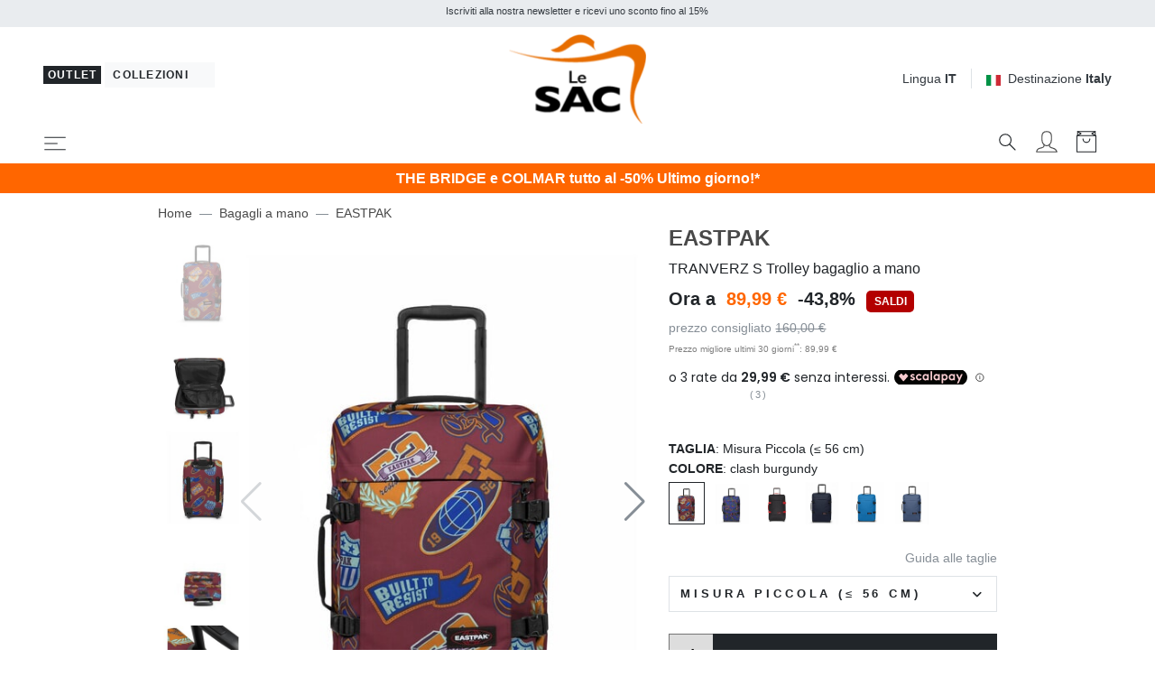

--- FILE ---
content_type: text/html; charset=UTF-8
request_url: https://www.lesacoutlet.it/eastpak-tranverz-s-trolley-bagaglio-a-mano/49150/prod.php
body_size: 426291
content:

<!DOCTYPE html>
<html lang="it">
<head>
	<meta charset="utf-8">
	<meta http-equiv="content-language" content="it" />
	<meta http-equiv="X-UA-Compatible" content="IE=edge">
	<title>Eastpak Tranverz S Trolley Bagaglio A Mano Clash Burgundy - Acquista A Prezzi Outlet!</title>
	<meta name="description" content="EASTPAK TRANVERZ S Trolley bagaglio a mano clash burgundy - Acquista Online a Prezzi Outlet su Lesacoutlet.it" />
	<link rel="alternate" hreflang="it" href="https://www.lesacoutlet.it/eastpak-tranverz-s-trolley-bagaglio-a-mano/49150/prod.php" />
	<link rel="alternate" hreflang="en" href="https://www.lesacoutlet.co.uk/eastpak-tranverz-s-hand-luggage-trolley/49150/prod.php" />
	<link rel="alternate" hreflang="fr" href="https://www.lesacoutlet.fr/eastpak-tranverz-s-chariot-a-bagages-a-main/49150/prod.php" />
	<link rel="alternate" hreflang="de" href="https://www.lesacoutlet.de/eastpak-tranverz-s-trolley-fur-handgepack/49150/prod.php" />
	<link rel="alternate" hreflang="es" href="https://www.lesacoutlet.es/eastpak-tranverz-s-carro-de-equipaje-de-mano/49150/prod.php" />
	<link rel="alternate" hreflang="ro" href="https://www.lesacoutlet.ro/eastpak-tranverz-s-troller-pentru-bagaje-de-mana/49150/prod.php" />
	<link rel="alternate" hreflang="pl" href="https://www.lesacoutlet.pl/eastpak-tranverz-s-wozek-na-bagaz-podreczny/49150/prod.php" />
	<link rel="canonical" href="https://www.lesacoutlet.it/eastpak-tranverz-s-trolley-bagaglio-a-mano/49150/prod.php"/>
	<meta name="viewport" content="width=device-width, initial-scale=1">
	<!-- Preload -->
	<link rel="preload" as="image" href="/dimgs/ARC_246200_1_L_64966/eastpak-tranverz-s-trolley-bagaglio-a-mano-clash-burgundy-198265539684.jpeg" >
	<script async src="https://kit.fontawesome.com/3d4cc7c5b8.js" crossorigin="anonymous"></script>
	<!-- Custom font-->
	<link rel="stylesheet" href="/asset/varkala/fonts/stylesheet.css">
	<!-- Swiper-->
	<link rel="stylesheet" href="/asset/varkala/vendor/swiper/css/swiper.min.css">
	<!-- AOS - AnimationOnScroll-->
		<!-- Custom Scrollbar-->
	<link rel="stylesheet" href="/asset/varkala/vendor/malihu-custom-scrollbar-plugin/jquery.mCustomScrollbar.css">
	<!-- Price slider-->
	<link rel="stylesheet" href="/asset/varkala/vendor/nouislider/nouislider.css">
	<!-- mmenu -->
	<link rel="stylesheet" href="/asset/varkala/vendor/mmenu-js/mmenu.css">
	<!-- Theme stylesheet-->
	<link rel="stylesheet" href="/asset/varkala/css/style.default.css" id="theme-stylesheet">
	<!-- Favicon-->
	<link rel="shortcut icon" href="/img/favicon.png">
	<!-- FontAwesome-->

	<!-- Tweaks for older IEs--><!--[if lt IE 9]>
	<script src="/asset/varkala/vendor/html5shiv/3.7.3/html5shiv.min.js"></script>
	<script src="/asset/varkala/vendor/respond/1.4.2/respond.min.js"></script><![endif]-->
	<!-- Custom stylesheet - for your changes-->
	<link rel="stylesheet" href="/asset/varkala/css/custom.css?ver=20260120_0">
	<script>
		var iubpcook="_iub_cs-75449116";
		var lang_switch={"IT":"https:\/\/www.lesacoutlet.it\/eastpak-tranverz-s-trolley-bagaglio-a-mano\/49150\/prod.php","EN":"https:\/\/www.lesacoutlet.co.uk\/eastpak-tranverz-s-hand-luggage-trolley\/49150\/prod.php","FR":"https:\/\/www.lesacoutlet.fr\/eastpak-tranverz-s-chariot-a-bagages-a-main\/49150\/prod.php","DE":"https:\/\/www.lesacoutlet.de\/eastpak-tranverz-s-trolley-fur-handgepack\/49150\/prod.php","ES":"https:\/\/www.lesacoutlet.es\/eastpak-tranverz-s-carro-de-equipaje-de-mano\/49150\/prod.php","RO":"https:\/\/www.lesacoutlet.ro\/eastpak-tranverz-s-troller-pentru-bagaje-de-mana\/49150\/prod.php","PL":"https:\/\/www.lesacoutlet.pl\/eastpak-tranverz-s-wozek-na-bagaz-podreczny\/49150\/prod.php"};
		var frc_brn_cookie={"1":"lesacmilano"};
		var addthis_share={"url":"https:\/\/www.lesacoutlet.it\/eastpak-tranverz-s-trolley-bagaglio-a-mano\/49150\/prod.php?code=412244","title":"EASTPAK TRANVERZ S Trolley bagaglio a mano clash burgundy - Acquista a Prezzi Outlet!","description":"<p>Genere: unisex<br \/>Materiale: Tessuto<br \/>Materiale interno: 100% Polyester<br \/>Numero ruote: 2 ruote<br \/>Scocca: Semi rigido<br \/>Chiusura: Tsa<br \/>Il cartellino del prodotto potrebbe riportare Il prezzo di vendita<\/p>","media":"https:\/\/www.lesacoutlet.it\/dimgs\/ARC_246200_1_L_64966\/eastpak-tranverz-s-trolley-bagaglio-a-mano-clash-burgundy-198265539684.jpeg"};
	</script>
					<script type="module" src="https://cdn.scalapay.com/widget/v3/js/scalapay-widget.esm.js"></script>
					<script nomodule src="https://cdn.scalapay.com/widget/v3/js/scalapay-widget.js"></script>
	<script>
		var nazione_dest = "IT";
		var site_area = "";
		var site_id = "1";
		var currency_in_use = "EUR";
	</script>
<script>
 
google_dimension1 = "412244";
google_dimension2 = "product";
google_dimension3 = "89.99";
	dataLayer = [];

	function gtag() {
		dataLayer.push(arguments);
	}

  dataLayer.push({"userType":"guest"});
  dataLayer.push({"pageType":"prod"});
</script>

<!-- Google Tag Manager -->
<script type="text/javascript">(function(w,d,s,l,i){w[l]=w[l]||[];w[l].push({'gtm.start':
new Date().getTime(),event:'gtm.js'});var f=d.getElementsByTagName(s)[0],
j=d.createElement(s),dl=l!='dataLayer'?'&l='+l:'';j.async=true;j.src=
'//www.googletagmanager.com/gtm.js?id='+i+dl;f.parentNode.insertBefore(j,f);
})(window,document,'script','dataLayer','GTM-KGZWHN');</script>
<!-- End Google Tag Manager -->

<script>
  dataLayer.push({"ecommerce":null});
  dataLayer.push({"event":"productDetail","ecommerce":{"currencyCode":"EUR","detail":{"actionField":{"list":"prod"},"products":[{"name":"EASTPAK TRANVERZ S Trolley bagaglio a mano","id":"412244","price":"89.99","brand":"EASTPAK","category":"Viaggio\/Bagagli a mano","variant":"ve2w1"}]}}});
</script>

<script type="text/javascript">
	var _iub = _iub || [];
	_iub.csConfiguration = {
	    "invalidateConsentWithoutLog":true,
		"consentOnContinuedBrowsing": false,
		"perPurposeConsent": true,
		"whitelabel": false,
		"lang": "it",
		"siteId": 2311167,
		"cookiePolicyId": 75449116,
		"cookiePolicyUrl": "/cookie-policy/cookiepolicy.php",

		"enableRemoteConsent": false,
		"enableCcpa": true,
		"countryDetection": true,
		// "floatingPreferencesButtonDisplay": 'bottom-left',
		"googleConsentMode": "template",
		"emitGtmEvents": true,
		"banner": {


			"content": "Noi e terze parti selezionate utilizziamo cookie o tecnologie simili per finalità tecniche e, con il tuo consenso, anche per altre finalità (“interazioni e funzionalità semplici”, “miglioramento dell'esperienza”, “misurazione” e “targeting e pubblicità”) come specificato nella <a href=/cookie-policy/cookiepolicy.php>cookie policy</a>.<br>La chiusura del banner mediante selezione della X comporta la navigazione in assenza di cookie o altri strumenti di tracciamento diversi da quelli tecnici.<br>Puoi liberamente gestire il tuo consenso in qualsiasi momento.<br>Puoi acconsentire all’utilizzo di tali tecnologie utilizzando il pulsante “Accetta”.",
			"acceptButtonDisplay": true,
			"customizeButtonDisplay": true,
            "backgroundOverlay": true,
			"position": "float-top-center",
			"acceptButtonColor": "#FF6600",
			"customizeButtonColor": "#DADADA",
			"customizeButtonCaptionColor": "#4D4D4D",
			"rejectButtonColor": "#FFF",
			"textColor": "black",
			"backgroundColor": "white",
	        "listPurposes":true,
	        "explicitWithdrawal":true,
            "closeButtonRejects":true
		},
		"callback": {
			onPreferenceExpressed: function(){
				consensoiubenda();
            }
        },
 		i18n: {
		        //elenco di tutte le stringhe di testo modificabili
                ro: {
                    banner: {
                        title: 'Dezvăluire',
                        paragraph_1: 'Acest site sau instrumentele terță parte utilizate de acesta utilizează cookie-uri necesare funcționării și utile în scopurile descrise în politica privind cookie-urile. Dacă doriți să aflați mai multe sau să renunțați la toate sau la unele cookie-uri, consultați %{cookie_policy_link}',
                        paragraph_2: 'Închizând acest banner, derulând această pagină, făcând clic pe un link sau continuând să navigați în orice alt mod, sunteți de acord cu utilizarea cookie-urilor.',
                        dynamic: {
                            paragraph_1: 'Acest site sau instrumentele terță parte integrate în acesta procesează date cu caracter personal [dacă nu gdprApplies și ccpaApplies]. [/ Dacă] [dacă gdprApplies] (de exemplu, date de navigare sau adrese IP) și utilizează cookie-uri sau alți identificatori necesari pentru operațiune și pentru realizarea scopurilor descrise în politica privind cookie-urile [dacă enableCMP], inclusiv următoarele scopuri referitoare la publicitatea utilizată de Proprietar și de %{vendor_list_link}: stocare și acces la informații; personalizare; selectarea anunțurilor, distribuție, raportare; Selectarea, distribuirea, raportarea conținutului; Măsurarea [/ dacă]. [Dacă nu banner.customizeButtonDisplay] Pentru a afla mai multe, consultați %{cookie_policy_link}. [/ Dacă] [dacă enableCMP] Puteți furniza, refuza sau revoca în mod liber consimțiți fără limitări substanțiale și modificați preferințele dvs. publicitare în orice moment accesând %{advertising_preferences_link}. [/ if] [/ if] [if ccpa Se aplică] <br /> În cazul vânzării informațiilor personale, puteți renunța utilizând linkul: \ "%{do_not_sell} \". <br /> Pentru a afla mai multe despre categoriile de date personale colectate și scopurile pentru care astfel de date vor fi utilizate, vă rugăm să consultați %{privacy_policy}. [/ if]',
                            paragraph_2: 'Declarați să acceptați utilizarea cookie-urilor sau a altor identificatori prin închiderea sau ascunderea acestor informații',
                            by_scrolling: 'continuând să navigați pe această pagină',
                            by_clicking_on_links: 'făcând clic pe un link sau buton',
                            by_browsing: 'continuând să navigați în sens invers',
                            or: 'o'
                        },
                        cookie_policy_caption: 'cookie policy',
                        vendor_list_caption: 'a treia parte',
                        advertising_preferences_caption: 'panoul de preferințe publicitare',
                        do_not_sell_caption: "Nu vindeți informațiile mele personale",
                        privacy_policy_caption: "Politica de Confidențialitate",
                        accept_button_caption: 'Accept',
                        reject_button_caption: 'Refuza',
                        customize_button_caption: 'Aflați mai multe și personalizați'
                    },
                    modal: {
                        save_and_go_back: 'Salvați și întoarceți-vă',
                        back: 'Înapoi',
                        see_full_cookie_policy: 'Vizualizați politica completă privind cookie-urile',
                        cookie_policy: 'Cookie Policy'
                    },
                    footer: {
                        message: 'Continuând să răsfoiți sau închideți în alt mod această fereastră, acceptați setările curente ale cookie-urilor.',
                        btnCaption: 'Salveaza si continua'
                    },
                    cmp: {
                        show_tracking_button: 'Personalizați urmărirea publicității',
                        hide_tracking_button: 'Salvați și reveniți la politica privind cookie-urile',
                        widget_title: "Setări de urmărire a publicității",
                        widget_intro: "Serviciile de publicitate enumerate mai jos permit utilizatorului să seteze preferințele de urmărire a publicității. <br /> Prin activarea unui scop publicitar sau a unor servicii individuale, utilizatorul consimte la această prelucrare a datelor sale. Utilizatorii pot modifica aceste opțiuni în orice moment. <Br /> <br /> Este posibil ca unele dintre serviciile enumerate mai jos, dacă este specificat, să nu necesite consimțământul Utilizatorului pentru prelucrarea datelor lor personale, deoarece utilizează un interes legitim ca bază legală. Utilizatorii au dreptul să se opună acestui tratament și pot exercita acest drept vizitând politicile de confidențialitate ale serviciilor respective. ",
                        widget_iab_title: "Publicitate personalizată a serviciilor aparținând <a href='https://iabeurope.eu/transparency-consent-framework/'> Cadru de transparență și consimțământ IAB </a> ",
                        widget_features_intro: "Pentru a urmări unul sau mai multe dintre aceste scopuri, serviciile terțe pot utiliza, de asemenea, următoarele caracteristici: ",
                        widget_other_providers: "Alți furnizori",
                        activate_all_purposes_button: "Acceptă totul",
                        deactivate_all_purposes_button: "Respinge totul",
                        vendors_section_title: "Gestionarea preferințelor pentru fiecare serviciu de publicitate",
                        purposes_label: "Scop:",
                        legit_purposes_label: "Scop (interes legitim): ",
                        features_label: "Caratteristiche:",
                        privacy_policy: "Privacy Policy",
                        purposes: {
                            1: {
                                name: "Stocare și acces la informații",
                                description: "Stocarea informațiilor sau accesul la informațiile deja stocate pe dispozitivul Utilizatorului, cum ar fi identificatori publicitari, identificatori dispozitiv, cookie-uri sau tehnologii similare."
                            },
                            2: {
                                name: "Personalizare",
                                description: "Colectarea și prelucrarea informațiilor privind utilizarea de către Utilizator a acestei Aplicații pentru personalizarea ulterioară a publicității și / sau a conținutului pentru aceasta în alte contexte, de exemplu pe alte site-uri web sau aplicații, de-a lungul timpului. În general, conținutul site-ului sau al aplicației este utilizat pentru a deduce interesele Utilizatorului, pe baza cărora se informează viitoarele selecții de publicitate și / sau conținut."
                            },
                            3: {
                                name: "Selectarea, distribuirea, raportarea anunțurilor",
                                description: "Colectarea informațiilor și combinația cu informațiile colectate anterior, pentru a selecta și distribui reclame pentru Utilizator și pentru a măsura distribuția și eficacitatea acestor reclame. Aceasta include utilizarea informațiilor colectate anterior cu privire la interesele Utilizatorului pentru selectarea anunțurilor, prelucrarea datelor privind anunțurile care au fost vizualizate, frecvența cu care au fost vizualizate, când și unde au fost vizualizate și dacă vreo acțiune legată de anunțul a fost luat, inclusiv, de exemplu, clic pe anunț sau efectuarea unei achiziții. Aceasta nu include Personalizarea, care este colectarea și prelucrarea informațiilor privind utilizarea de către Utilizator a acestei Aplicații pentru personalizarea ulterioară a publicității și / sau a conținutului pentru aceasta în alte contexte, de exemplu pe alte site-uri web sau aplicații, de-a lungul timpului."
                            },
                            4: {
                                name: "Selectarea, distribuirea, raportarea conținutului",
                                description: "Colectarea informațiilor și combinația cu informațiile colectate anterior, pentru a selecta și distribui conținut pentru Utilizator și pentru a măsura distribuția și eficacitatea unui astfel de conținut. Aceasta include utilizarea informațiilor colectate anterior cu privire la interesele Utilizatorului pentru a selecta conținutul, prelucrarea datelor referitoare la conținutul vizualizat, frecvența cu care și pentru cât timp au fost vizualizate, când și unde au fost vizualizate. și dacă Utilizatorul a întreprins vreo acțiune legată de conținut, inclusiv de exemplu făcând clic pe conținut. Aceasta nu include Personalizarea, care este colectarea și prelucrarea informațiilor privind utilizarea de către Utilizator a acestei Aplicații pentru personalizarea ulterioară a conținutului și / sau a publicității pentru acesta în alte contexte, de exemplu pe alte site-uri web sau aplicații, de-a lungul timpului ."
                            },
                            5: {
                                name: "Măsurare",
                                description: "Colectarea informațiilor privind utilizarea conținutului de către Utilizator și combinarea acestora cu informații colectate anterior, utilizate pentru măsurarea, înțelegerea și întocmirea unui raport privind utilizarea conținutului de către Utilizator. Aceasta nu include Personalizarea, colectarea de informații despre utilizarea de către Utilizator a acestei Aplicații pentru personalizarea ulterioară a conținutului și / sau publicitate pentru acesta în alte contexte, de exemplu pe alte site-uri web sau aplicații, de-a lungul timpului."
                            },
                            googleAdsPersonalized: {
                                name: "Publicitate personalizată de la Google și de la partenerii săi",
                                description: "Google și partenerii săi furnizori de tehnologie publicitară folosesc cookie-uri sau alți identificatori în scopuri de personalizare și măsurare. Utilizatorii își pot personaliza setările de consimțământ atât pentru Google, cât și pentru partenerii săi. Pentru a afla mai multe, consultați <a href='https://support.google.com/admanager/answer/9012903?hl=it'> politica de confidențialitate a fiecărui serviciu </a>."
                            }
                        },
                        features: {
                            1: {
                                name: "Comparație de date off-line",
                                description: "Combinația de date din surse offline colectate inițial în alte contexte cu date colectate online pentru a susține unul sau mai multe scopuri."
                            },
                            2: {
                                name: "Conectarea dispozitivelor",
                                description: "Prelucrarea datelor pentru a conecta mai multe dispozitive aparținând aceluiași utilizator pentru a sprijini unul sau mai multe scopuri."
                            },
                            3: {
                                name: "Precizia datelor de localizare geografică",
                                description: "Colectarea și sprijinirea datelor referitoare la locații geografice specifice în sprijinul unuia sau mai multor scopuri."
                            }
                        }
                    },
                    per_purpose: {
                        widget_title: 'Setări de consimțământ',
                        widget_intro: 'Următorul panou vă permite să personalizați setările referitoare la consimțământul pentru utilizarea cookie-urilor sau a oricărei alte tehnologii de identificare utilizate direct de noi sau de terți. Pentru a afla mai multe, verificați descrierea fiecărei categorii și <button style = "cursor: pointer; text-decoration: underline! Important;" class = "open-cp"> politica privind cookie-urile </button>. Puteți revizui și modifica setările în orice moment.',
                        see_description: 'Arata descrierea',
                        see_description_customize: 'Afișează descrierea și personalizează,',
                        hide_description: 'Ascundeți descrierea',
                        approve_all: 'Acceptă totul',
                        reject_all: 'Respinge totul',
                        adopts_tcf: 'Adoptați cadrul de transparență și consimțământ IAB',
                        general_advertising_services: 'Alte servicii de direcționare și publicitate',
                        tcf_adhering_services: 'Servicii care aderă la cadrul de transparență și consimțământ IAB',
                        tcf_adhering_services_description: 'Aceste servicii aderă la <a href="https://iabeurope.eu/transparency-consent-framework/"> IAB Transparency and Consent Framework </a> (TCF). TCF este o inițiativă a companiilor din sectorul publicității digitale care promovează practici responsabile de confidențialitate, oferind utilizatorilor o mai mare transparență și control al preferințelor de urmărire a publicității.',
                        customize_advertising_tracking: 'Personalizați urmărirea publicității',
                        purposes: {
                            1: {
                                name: 'Strict necesar',
                                description: 'Aceste cookie-uri sau alți identificatori sunt strict necesari pentru a asigura funcționarea și furnizarea serviciului pe care ni l-ați solicitat și, prin urmare, nu necesită consimțământul dumneavoastră.'
                            },
                            2: {
                                name: 'Interacțiuni și funcționalități simple',
                                description: 'Aceste cookie-uri sau alți identificatori permit interacțiuni simple și caracteristici care vă permit să accesați anumite resurse ale serviciului nostru și vă permit să comunicați mai ușor cu noi.'
                            },
                            3: {
                                name: 'Îmbunătățirea experienței',
                                description: 'Aceste cookie-uri sau alți identificatori ne ajută să oferim o experiență de utilizator personalizată, îmbunătățind calitatea gestionării setărilor și permițând interacțiunea cu rețelele și platformele externe.'
                            },
                            4: {
                                name: 'Măsurare',
                                description: 'Aceste cookie-uri sau alți identificatori ne permit să măsurăm traficul și să analizăm comportamentul dvs. în scopul îmbunătățirii serviciului nostru.'
                            },
                            5: {
                                name: 'Direcționare și publicitate',
                                description: 'Aceste cookie-uri sau alți identificatori ne permit să vă oferim conținut comercial personalizat pe baza comportamentului dvs. și să gestionăm, să livrăm și să urmărim reclame.'
                            },
                            googleAdsPersonalized: {
                                name: "Publicitate personalizată de la Google și de la partenerii săi",
                                description: "Google și partenerii săi furnizori de tehnologie publicitară folosesc cookie-uri sau alți identificatori în scopuri de personalizare și măsurare. Puteți personaliza setările de consimțământ atât pentru Google, cât și pentru partenerii săi. Pentru a afla mai multe, consultați <a href='https://support.google.com/admanager/answer/9012903?hl=it'> politica de confidențialitate a fiecărui serviciu </a>."
                            }
                        }
                    },
                    ccpa: {
                        opt_out_prompt: "Sigur doriți să renunțați?",
                        opt_out_cancel: "Anulare",
                        opt_out_confirm: "Confirmare",
                    },
                },
        	}
	}
</script>
<script type="text/javascript" src="//cdn.iubenda.com/cs/iubenda_cs.js" charset="UTF-8" async></script>
<script src="/asset/varkala/js/common/clerk.js?ver=20260120_0"></script>
<script type="text/javascript">
  (function(w,d){
    var e=d.createElement('script');e.type='text/javascript';e.async=true;
    e.src=(d.location.protocol=='https:'?'https':'http')+'://cdn.clerk.io/clerk.js';
    var s=d.getElementsByTagName('script')[0];s.parentNode.insertBefore(e,s);
    e.onload = set_clerk_elems();
    w.__clerk_q=w.__clerk_q||[];w.Clerk=w.Clerk||function(){ w.__clerk_q.push(arguments) };
  })(window,document);

  Clerk('config', {
    key: '3dSuDcnJCBUc6W6gN51vpV08lN2LEITH',
	formatters: {
		price_decode: clerk_price_decode,
		currency_decode: clerk_currency_decode
		}
  });
</script>
<!-- End of Clerk.io E-commerce Personalisation tool - www.clerk.io -->
<script>
	Clerk('config', {visitor: "69790352"});
</script>

<!-- Facebook Pixel Code -->
<script class="_iub_cs_activate-inline" data-iub-purposes="5" type="text/plain">
!function(f,b,e,v,n,t,s)
{if(f.fbq)return;n=f.fbq=function(){n.callMethod?
n.callMethod.apply(n,arguments):n.queue.push(arguments)};
if(!f._fbq)f._fbq=n;n.push=n;n.loaded=!0;n.version='2.0';
n.queue=[];t=b.createElement(e);t.async=!0;
t.src=v;s=b.getElementsByTagName(e)[0];
s.parentNode.insertBefore(t,s)}(window,document,'script',
'https://connect.facebook.net/en_US/fbevents.js');
 fbq('init', '439249749583272'); 
fbq('track', 'PageView');

</script>
<!-- End Facebook Pixel Code --><!-- Hotjar Tracking Code for www.lesacoutlet.it -->
<script class="_iub_cs_activate-inline" data-iub-purposes="4" type="text/plain">

    (function(h,o,t,j,a,r){
        h.hj=h.hj||function(){(h.hj.q=h.hj.q||[]).push(arguments)};
        h._hjSettings={hjid:577486,hjsv:5};
        a=o.getElementsByTagName('head')[0];
        r=o.createElement('script');r.async=1;
        r.src=t+h._hjSettings.hjid+j+h._hjSettings.hjsv;
        a.appendChild(r);
    })(window,document,'//static.hotjar.com/c/hotjar-','.js?sv=');

</script>	<script async="true" type="text/plain" class="_iub_cs_activate" data-iub-purposes="4" data-suppressedsrc="https://s.kk-resources.com/leadtag.js" ></script>
	<script type="application/ld+json">
		{"@context":"http://schema.org/","@type":"Product","name":"EASTPAK TRANVERZ S Trolley bagaglio a mano","image":"https://www.lesacoutlet.it/dimgs/PRC_49150_1_M_40664/eastpak-tranverz-s-trolley-bagaglio-a-mano.jpg","mpn":"ek00061l","sku":"412244","url":"https://www.lesacoutlet.it/eastpak-tranverz-s-trolley-bagaglio-a-mano/49150/prod.php?code=412244","brand":{"@type":"Brand","name":"EASTPAK"},"description":"<p>Genere: unisex<br />Materiale: Tessuto<br />Materiale interno: 100% Polyester<br />Numero ruote: 2 ruote<br />Scocca: Semi rigido<br />Chiusura: Tsa<br />Il cartellino del prodotto potrebbe riportare Il prezzo di vendita</p>","offers":[{"@type":"AggregateOffer","priceCurrency":"EUR","lowPrice":"89.99","highPrice":"115.50","offerCount":6}],"aggregateRating":{"@type":"AggregateRating","ratingValue":"5.0","reviewCount":3},"review":[{"@type":"Review","author":{"@type":"Organization","name":"Zoorate"},"datePublished":"2023-06-19","description":"Ottimo acquisto \u2026.ordinato sul sito \u2026 come da aspettativa","reviewRating":{"@type":"Rating","worstRating":1,"bestRating":5,"ratingValue":5}},{"@type":"Review","author":{"@type":"Organization","name":"Zoorate"},"datePublished":"2023-06-17","description":"Piccolo ma molto capiente e potendo diventare anche zaino \u00e9 ancora pi\u00f9 comodo","reviewRating":{"@type":"Rating","worstRating":1,"bestRating":5,"ratingValue":5}},{"@type":"Review","author":{"@type":"Organization","name":"Zoorate"},"datePublished":"2023-06-06","description":"Bello esteticamente e molto pratico. Belli i colori.","reviewRating":{"@type":"Rating","worstRating":1,"bestRating":5,"ratingValue":5}}]}
	</script>
	<script type="application/ld+json">
		{"@context":"https://schema.org","@type":"BreadcrumbList","itemListElement":[{"@type":"ListItem","position":1,"name":"Home","item":"https://www.lesacoutlet.it/"},{"@type":"ListItem","position":2,"name":"Bagagli a mano","item":"https://www.lesacoutlet.it/bagagli-a-mano-c22"},{"@type":"ListItem","position":3,"name":"EASTPAK","item":"https://www.lesacoutlet.it/eastpak-b495"}]}
	</script>
<script type="application/ld+json">
{
	"@context": "https://schema.org",
	"@type": "Organization",
	"url": "https://www.lesacoutlet.it",
	"logo": "https://www.lesacoutlet.it/dimgs/LGO_1_1_L_51750/outlet.png"
}
</script>
<meta property="og:title" content="Eastpak Tranverz S Trolley Bagaglio A Mano Clash Burgundy - Acquista A Prezzi Outlet!" />
<meta property="og:type" content="website" />
<meta property="og:description" content="EASTPAK TRANVERZ S Trolley bagaglio a mano clash burgundy - Acquista Online a Prezzi Outlet su Lesacoutlet.it" />
<meta property="og:url" content="https://www.lesacoutlet.it/eastpak-tranverz-s-trolley-bagaglio-a-mano/49150/prod.php" />
<meta property="og:locale" content="it_IT" />
<meta property="og:site_name" content="Le SAC Outlet" />
<meta property="fb:app_id" content="344087740970" />
<meta property="og:image" content="https://www.lesacoutlet.it/dimgs/ARC_246200_1_L_64966/eastpak-tranverz-s-trolley-bagaglio-a-mano-clash-burgundy-198265539684.jpeg" />
<meta name="twitter:card" content="summary_large_image" />


	<style>
		.label_promo {
			background-color: #b30000;
			color: #ffffff;
}
	</style>

<!-- TrustBox script -->
<script type="text/javascript" src="//widget.trustpilot.com/bootstrap/v5/tp.widget.bootstrap.min.js" async></script>
<!-- End TrustBox script -->

</head>
<body>

<!-- Google Tag Manager -->
<noscript><iframe src="https://www.googletagmanager.com/ns.html?id=GTM-KGZWHN"
height="0" width="0" style="display:none;visibility:hidden"></iframe></noscript>
<!-- End Google Tag Manager -->

	<div id="total_wrapper">
<!-- navbar -->
<header class="header fixed-top bg-white border-bottom border-muted">
	<!-- Top Bar -->
	<div class="top-bar text-sm bg-transparent">
		<!-- messaggi top -->
		<div id="messaggitop" class="container-fluid bg-gray-200 py-1">
			<div class="row d-none d-md-flex">
				<div class="col-10 offset-1">
					<div class="row align-items-center">
						<div class="col text-center">
							<small><p>Iscriviti alla nostra newsletter e ricevi uno sconto fino al 15%</p></small>
						</div>
					</div>
				</div>
				<div class="col-1 chiuditicker text-right">
					<a href="#"><i class="fa fa-times"></i></a>
				</div>
			</div>
			<div class="row d-md-none">
				<div class="ticker simple-marquee-container col-10 col-xs-11"> <!-- ticker -->
					<div class="marquee">
						<ul class="marquee-content-items">
							<li>Iscriviti alla nostra newsletter e ricevi uno sconto fino al 15%</li>
  						</ul>
					</div>
    			</div>
				<div class="col-2 col-xs-1 chiuditicker text-right">
					<a href="#"><i class="fa fa-times"></i></a>
				</div>
			</div>
		</div>
		<!-- logo switch e lingue -->
		<div class="container-fluid px-lg-5 py-2">
			<div class="row align-items-center">
				<div class="col-9 text-right order-2 col-md-5 text-md-left order-md-1">
					<button id="sito_attivo" class="mb-sm-2 btn btn-dark btn-sm py-0 px-1"
							type="button"
							data-toggle="tooltip"
							data-placement="bottom"
							data-original-title="Sei in Le SAC Outlet">
						<span class=" letter-spacing-1">Outlet</span>
					</button>
					<a id="sito_non_attivo" href="/lesacmilano" class="mb-sm-2 btn btn-light btn-sm">
						<span class=" letter-spacing-1">Collezioni&nbsp;<i class="fa fa-angle-right"></i></span>
					</a>
				</div>
				<div class="col-3 text-left order-1 col-md-2 order-md-2 px-0">
					<a href="/">
						<img class="d-flex w-75 w-sm-50 w-md-75 w-lg-75 w-xl-50 mx-0 mx-md-auto" src="/dimgs/LGO_1_1_L_51750/outlet.png" alt="LeSac"/>
					</a>
				</div>
				<div class="col-md-5 order-md-3 d-none d-md-flex justify-content-end">
					<!-- Language Dropdown-->
					<div class="dropdown border-right px-3 mr-3">
						<a id="langsDropdown" href="#" data-toggle="dropdown"
						   data-display="static" aria-haspopup="true"
						   aria-expanded="false"
						   class="topbar-link">Lingua <strong>IT</strong>
						</a>
						<div aria-labelledby="langsDropdown" class="dropdown-menu dropdown-menu-right ml-100">
	<a href="#" class="dropdown-item text-dark">Italiano</a>
	<a href="#" class="dropdown-item" onclick="switch_lang('EN'); return false;">English</a>
	<a href="#" class="dropdown-item" onclick="switch_lang('FR'); return false;">Français</a>
	<a href="#" class="dropdown-item" onclick="switch_lang('DE'); return false;">Deutsch</a>
	<a href="#" class="dropdown-item" onclick="switch_lang('ES'); return false;">Español</a>
	<a href="#" class="dropdown-item" onclick="switch_lang('RO'); return false;">Română</a>
	<a href="#" class="dropdown-item" onclick="switch_lang('PL'); return false;">Polski</a>
						</div>
					</div>
					<!-- Currency Dropdown-->
					<div class="dropdown ml-0">
						<a id="currencyDropdown" href="#" data-toggle="dropdown"
						   data-display="static" aria-haspopup="true" aria-expanded="false"
						   class="topbar-link"><img class="mr-2" style="width:16px" src="/asset/varkala/img/flags/it.svg" />Destinazione <strong>Italy</strong>
						</a>
						<div aria-labelledby="currencyDropdown" class="dropdown-menu dropdown-menu-right">
							<a href="#" class="dropdown-item" onclick="switch_nation('CH'); return false;"><img class="mr-2" style="width:16px" src="/asset/varkala/img/flags/ch.svg" />Switzerland</a>
							<a href="#" class="dropdown-item" onclick="switch_nation('DE'); return false;"><img class="mr-2" style="width:16px" src="/asset/varkala/img/flags/de.svg" />Germany</a>
							<a href="#" class="dropdown-item" onclick="switch_nation('ES'); return false;"><img class="mr-2" style="width:16px" src="/asset/varkala/img/flags/es.svg" />Spain</a>
							<a href="#" class="dropdown-item" onclick="switch_nation('FR'); return false;"><img class="mr-2" style="width:16px" src="/asset/varkala/img/flags/fr.svg" />France</a>
							<a href="#" class="dropdown-item" onclick="switch_nation('GB'); return false;"><img class="mr-2" style="width:16px" src="/asset/varkala/img/flags/gb.svg" />United Kingdom</a>
							<a href="#" class="dropdown-item text-dark"><img class="mr-2" style="width:16px" src="/asset/varkala/img/flags/it.svg" />Italy</a>
							<a href="#" class="dropdown-item" onclick="switch_nation('NL'); return false;"><img class="mr-2" style="width:16px" src="/asset/varkala/img/flags/nl.svg" />Netherlands</a>
							<a href="#" class="dropdown-item" onclick="switch_nation('PL'); return false;"><img class="mr-2" style="width:16px" src="/asset/varkala/img/flags/pl.svg" />Poland</a>
							<a href="#" class="dropdown-item" onclick="switch_nation('RO'); return false;"><img class="mr-2" style="width:16px" src="/asset/varkala/img/flags/ro.svg" />Romania</a>
						</div>
					</div>
					<form id="cambio_nazione" method="post" action="#">
						<input id="codice_nazione" name="nat_id" type="hidden" value="IT">
					</form>
				</div>
			</div>
		</div>
	</div>
	<!-- Top Bar End -->
	<nav class="navbar navbar-expand-xl bg-transparent border-0 shadow-0 navbar-light px-lg-5 pb-0 pt-0 position-absolute w-100">
		<!-- hamburger -->
		<a href="#menu_mobile"
				class="navbar-toggler mh-btns-left">
			<svg class="svg-icon navbar-icon">
				<use xlink:href="#menu-hamburger-1"></use>
			</svg>
		</a>

		<!-- icone top sm -->
		<ul class="list-inline mb-0 d-xl-none">
			<li id="sistemacercamobile" class="list-inline-item mr-3">
				<a id="cerca1Dropdown"
				   data-toggle="dropdown"
				   aria-haspopup="true"
				   aria-expanded="false"
				   class="text-dark text-hover-primary"
				   href="#">
					<svg class="svg-icon navbar-icon">
						<use xlink:href="#search-1"></use>
					</svg>
				</a>

				<div aria-labelledby="cerca1Dropdown" class="dropdown-menu bloccocerca py-0 mt-n4 col-12">
					<form id="form_cerca_mob" action="/cerca/csea.php" method="get" class="d-lg-flex mx-auto mb-2 my-lg-0">
						<div class="pb-0 pb-lg-2 input-group input-group-underlined mx-auto w-100">
							<a class="pt-1 mx-auto iubenda-cs-preferences-link linkprefsiub text-center" href="#">La funzione ricerca non &egrave; disponibile a causa delle tue impostazioni di Privacy. Clicca qui e consenti i cookie del gruppo &quot;Miglioramento dell&rsquo;esperienza&quot; per attivarla.</a>
							<input id="cerca_id_mob" autofocus type="text" name="qry" value="" placeholder="Cerca un prodotto"  aria-label="Cerca un prodotto"
								   aria-describedby="button-search1"
								   class="form-control form-control-underlined pl-3">
							<div class="input-group-append ml-0">
								<button id="button-search1" type="submit" class="btn btn-underlined py-0">
									<svg class="svg-icon navbar-icon">
										<use xlink:href="#search-1"></use>
									</svg>
								</button>
							</div>
						</div>
					</form>
				</div>
			</li>
			<li class="list-inline-item mr-3">
				<a href="/login/log.php" class="text-primary">
					<svg class="svg-icon navbar-icon">
						<use xlink:href="#avatar-1"></use>
					</svg>
				</a>
			</li>
			<li class="list-inline-item position-relative mr-3">
					<a href="#"
					   data-toggle="modal"
					   data-target="#sidebarCart"
					   class="text-dark text-hover-primary">
					<svg class="svg-icon navbar-icon">
						<use xlink:href="#retail-bag-1"></use>
					</svg>

					<div id="carrello_articoli_mobile" class="navbar-icon-badge d-none">0</div>
				</a>
			</li>
		</ul>
		<div id="navbarContent" class="collapse navbar-collapse">
<!-- menu principale -->
<ul class="navbar-nav mt-3 mt-lg-0">
                                                                					<li class="nav-item">
                       <a href="https://www.lesacoutlet.it/prezzi-shock-t7573"
						   class="mnu_evid_1 nav-link pr-3 text-menumobile-uppercase">PREZZI SHOCK</a>
					</li>
                                                                                               <li class="nav-item dropdown position-static">
						<a id="id_mnu_2084847Dropdown" href="#"
						   data-toggle="dropdown" aria-haspopup="true"
						   aria-expanded="false"
						   class="nav-link dropdown-toggle pr-3 text-menumobile-uppercase">Viaggio</a>
						<div aria-labelledby="id_mnu_2084847Dropdown" class="dropdown-menu mt-0 w-100 py-0">
							<p class="text-center border-bottom py-2 text-decoration-underline">
								<a href="/viaggio-g170">Scopri tutti i prodotti
									- Viaggio</a>
							</p>
							<div class="container">
								<div class="row w-80 pb-3 mx-auto">
                                    									<div class="col-3 px-3 pt-0">
                                                                                                                                                                                												<a href="/bagagli-a-mano-c22"
												   class="dropdown-header text-decoration-none h6 pl-lg-0">Bagagli a mano</a>
                                                                                                                                                                                                                    															<a href="/bagagli-a-mano-ryanair-g24"
															   class="dropdown-item pl-lg-0 py-0">RyanAir bagaglio a mano grande</a>
                                                                                                                                                                                                                            															<a href="/bagagli-a-mano-easyjet-g25"
															   class="dropdown-item pl-lg-0 py-0">EasyJet bagaglio a mano grande</a>
                                                                                                                                                                                                                            															<a href="/bagagli-a-mano-ita-airways-g26"
															   class="dropdown-item pl-lg-0 py-0">ITA Airways bagaglio a mano grande</a>
                                                                                                                                                                                                                            															<a href="/bagagli-a-mano-lufthansa-g27"
															   class="dropdown-item pl-lg-0 py-0">Lufthansa bagaglio a mano grande</a>
                                                                                                                                                                                                                            															<a href="/bagagli-a-mano-vueling-g28"
															   class="dropdown-item pl-lg-0 py-0">Vueling bagaglio a mano grande</a>
                                                                                                                                                                                                                                                                                                                                                                                        												<a href="/bagagli-underseater-g203"
												   class="dropdown-header text-decoration-none h6 pl-lg-0">Bagagli underseater</a>
                                                                                                                                                                                                                    															<a href="/bagagli-underseater-ryanair-g204"
															   class="dropdown-item pl-lg-0 py-0">Bagagli a mano piccoli Ryanair</a>
                                                                                                                                                                                                                            															<a href="/bagagli-underseater-easyjet-g205"
															   class="dropdown-item pl-lg-0 py-0">Bagagli a mano piccoli EasyJet</a>
                                                                                                                                                                                                                            															<a href="/bagagli-underseater-ita-g206"
															   class="dropdown-item pl-lg-0 py-0">Bagagli a mano piccoli ITA Airways</a>
                                                                                                                                                                                                                            															<a href="/bagagli-underseater-lufthansa-g207"
															   class="dropdown-item pl-lg-0 py-0">Bagagli a mano piccoli Lufthansa</a>
                                                                                                                                                                                                                            															<a href="/bagagli-underseater-vueling-g208"
															   class="dropdown-item pl-lg-0 py-0">Bagagli a mano piccoli Vueling</a>
                                                                                                                                                                                                                                                                                                                                                                                        													</div>
													<div class="col-3 px-3 pt-0">
                                                												<a href="/trolley-rigidi-g179"
												   class="dropdown-header text-decoration-none h6 pl-lg-0">Trolley rigidi</a>
                                                                                                                                                                                                                    															<a href="/bagagli-a-mano-rigidi-g177"
															   class="dropdown-item pl-lg-0 py-0">Bagagli a mano rigidi</a>
                                                                                                                                                                                                                            															<a href="/trolley-rigidi-medi-g32"
															   class="dropdown-item pl-lg-0 py-0">Trolley rigidi medi</a>
                                                                                                                                                                                                                            															<a href="/trolley-rigidi-grandi-g33"
															   class="dropdown-item pl-lg-0 py-0">Trolley rigidi grandi</a>
                                                                                                                                                                                                                                                                                                                                                                                        												<a href="/trolley-semirigidi-g180"
												   class="dropdown-header text-decoration-none h6 pl-lg-0">Trolley semirigidi</a>
                                                                                                                                                                                                                    															<a href="/bagagli-a-mano-semirigidi-g178"
															   class="dropdown-item pl-lg-0 py-0">Bagagli a mano semirigidi</a>
                                                                                                                                                                                                                            															<a href="/trolley-semirigidi-medi-g34"
															   class="dropdown-item pl-lg-0 py-0">Trolley semirigidi medi</a>
                                                                                                                                                                                                                            															<a href="/trolley-semirigidi-grandi-g35"
															   class="dropdown-item pl-lg-0 py-0">Trolley semirigidi grandi</a>
                                                                                                                                                                                                                                                                                                                                                                                        												<a href="/set-trolley-g183"
												   class="dropdown-header text-decoration-none h6 pl-lg-0">Set trolley</a>
                                                                                                                                                                                                                    															<a href="/set-trolley-semirigidi-g59"
															   class="dropdown-item pl-lg-0 py-0">Set trolley semirigidi</a>
                                                                                                                                                                                                                            															<a href="/set-trolley-rigidi-g58"
															   class="dropdown-item pl-lg-0 py-0">Set trolley rigidi</a>
                                                                                                                                                                                                                                                                                                                                                                                        												<a href="/trolley-per-bambini-g185"
												   class="dropdown-header text-decoration-none h6 pl-lg-0">Trolley per bambini</a>
                                                                                                                                                                                                                                                                            													</div>
													<div class="col-3 px-3 pt-0">
                                                												<a href="/borsoni-c24"
												   class="dropdown-header text-decoration-none h6 pl-lg-0">Borsoni</a>
                                                                                                                                                                                                                    															<a href="/borsoni-da-viaggio-con-carrello-g60"
															   class="dropdown-item pl-lg-0 py-0">Borsoni con carrello</a>
                                                                                                                                                                                                                            															<a href="/borsoni-tempo-libero-g38"
															   class="dropdown-item pl-lg-0 py-0">Borsoni viaggio e tempo libero</a>
                                                                                                                                                                                                                                                                                                                                                                                        												<a href="/zaini-viaggio-g184"
												   class="dropdown-header text-decoration-none h6 pl-lg-0">Zaini viaggio</a>
                                                                                                                                                                                                                                                                            												<a href="/beauty-case-c25"
												   class="dropdown-header text-decoration-none h6 pl-lg-0">Beauty case</a>
                                                                                                                                                                                                                                                                            												<a href="/accessori-viaggio-c26"
												   class="dropdown-header text-decoration-none h6 pl-lg-0">Accessori Viaggio</a>
                                                                                                                                                                                                                                                                            												<a href="/marsupi-c71"
												   class="dropdown-header text-decoration-none h6 pl-lg-0">Marsupi</a>
                                                                                                                                                                                                                                                                            												<a href="/la-nostra-selezione-di-trolley-g52"
												   class="dropdown-header text-decoration-none h6 pl-lg-0">La nostra selezione</a>
                                                                                                                                                                                                                    															<a href="/trolley-american-tourister-g55"
															   class="dropdown-item pl-lg-0 py-0">Trolley American Tourister</a>
                                                                                                                                                                                                                            															<a href="/trolley-samsonite-g53"
															   class="dropdown-item pl-lg-0 py-0">Trolley Samsonite</a>
                                                                                                                                                                                                                            															<a href="/trolley-e-valigie-roncato-r-roncato-modo-by-roncato-anima-libera-by-ciak-roncato-t4217"
															   class="dropdown-item pl-lg-0 py-0">Trolley R Roncato</a>
                                                                                                                                                                                                                            															<a href="/trolley-bric-s-g54"
															   class="dropdown-item pl-lg-0 py-0">Trolley Bric&#039;s</a>
                                                                                                                                                                                                                            															<a href="/trolley-eastpak-la-nostra-selezione-outlet-g224"
															   class="dropdown-item pl-lg-0 py-0">Trolley Eastpak</a>
                                                                                                                                                                                                                            															<a href="/trolley-piquadro-la-nostra-selezione-outlet-g228"
															   class="dropdown-item pl-lg-0 py-0">Trolley Piquadro</a>
                                                                                                                                                                                                                                                                                                                                                                                        													</div>
													<div class="col-3 px-3 pt-0">
                                                												<a href="#"
												   class="dropdown-header text-decoration-none h6 pl-lg-0">Brand</a>
                                                                                                                                                                                                                    															<a href="/i-nostri-marchi/brna.php"
															   class="dropdown-item pl-lg-0 py-0">Scopri tutti i marchi</a>
                                                                                                                                                                                                                            															<a href="/viaggio-g170?brand=522"
															   class="dropdown-item pl-lg-0 py-0">ALVIERO MARTINI PRIMA CLASSE</a>
                                                                                                                                                                                                                            															<a href="/viaggio-g170?brand=490"
															   class="dropdown-item pl-lg-0 py-0">COCCINELLE</a>
                                                                                                                                                                                                                            															<a href="/viaggio-g170?brand=521"
															   class="dropdown-item pl-lg-0 py-0">PIQUADRO</a>
                                                                                                                                                                                                                            															<a href="/viaggio-g170?brand=614"
															   class="dropdown-item pl-lg-0 py-0">BORBONESE</a>
                                                                                                                                                                                                                            															<a href="/viaggio-g170?brand=495"
															   class="dropdown-item pl-lg-0 py-0">EASTPAK</a>
                                                                                                                                                                                                                            															<a href="/viaggio-g170?brand=525"
															   class="dropdown-item pl-lg-0 py-0">SAMSONITE</a>
                                                                                                                                                                                                                            															<a href="/viaggio-g170?brand=475"
															   class="dropdown-item pl-lg-0 py-0">AMERICAN TOURISTER</a>
                                                                                                                                                                                                                            															<a href="/viaggio-g170?brand=599"
															   class="dropdown-item pl-lg-0 py-0">LESAC</a>
                                                                                                                                                                                                                            															<a href="/viaggio-g170?brand=655"
															   class="dropdown-item pl-lg-0 py-0">CALVIN KLEIN</a>
                                                                                                                                                                                                                            															<a href="/viaggio-g170?brand=560"
															   class="dropdown-item pl-lg-0 py-0">GUESS</a>
                                                                                                                                                                                                                            															<a href="/viaggio-g170?brand=592"
															   class="dropdown-item pl-lg-0 py-0">POLLINI</a>
                                                                                                                                                                                                                            															<a href="/viaggio-g170?brand=568"
															   class="dropdown-item pl-lg-0 py-0">TRUSSARDI</a>
                                                                                                                                                                                                                            															<a href="/viaggio-g170?brand=519"
															   class="dropdown-item pl-lg-0 py-0">THE NORTH FACE</a>
                                                                                                                                                                                                                            															<a href="/viaggio-g170?brand=621"
															   class="dropdown-item pl-lg-0 py-0">HERSCHEL</a>
                                                                                                                                                                                                                            															<a href="/viaggio-g170?brand=553"
															   class="dropdown-item pl-lg-0 py-0">DELSEY</a>
                                                                                                                                                                                                                                                										</div>
                                    								</div>
							</div>
						</div>
					</li>
                                                                                               <li class="nav-item dropdown position-static">
						<a id="id_mnu_2084848Dropdown" href="#"
						   data-toggle="dropdown" aria-haspopup="true"
						   aria-expanded="false"
						   class="nav-link dropdown-toggle pr-3 text-menumobile-uppercase">Donna</a>
						<div aria-labelledby="id_mnu_2084848Dropdown" class="dropdown-menu mt-0 w-100 py-0">
							<p class="text-center border-bottom py-2 text-decoration-underline">
								<a href="/borse-accessori-donna-g169">Scopri tutti i prodotti
									- Donna</a>
							</p>
							<div class="container">
								<div class="row w-80 pb-3 mx-auto">
                                    									<div class="col-4 px-3 pt-0">
                                                                                                                                                                                												<a href="/borse-donna-c27"
												   class="dropdown-header text-decoration-none h6 pl-lg-0">Borse da donna</a>
                                                                                                                                                                                                                    															<a href="/borse-a-mano-donna-g44"
															   class="dropdown-item pl-lg-0 py-0">Borse a mano</a>
                                                                                                                                                                                                                            															<a href="/borse-a-spalla-da-donna-g45"
															   class="dropdown-item pl-lg-0 py-0">Borse a spalla</a>
                                                                                                                                                                                                                            															<a href="/borse-tracolla-donna-g46"
															   class="dropdown-item pl-lg-0 py-0">Borse a tracolla</a>
                                                                                                                                                                                                                            															<a href="/borsa-bauletto-donna-g62"
															   class="dropdown-item pl-lg-0 py-0">Borse Bauletto</a>
                                                                                                                                                                                                                            															<a href="/shopping-bag-g63"
															   class="dropdown-item pl-lg-0 py-0">Borse Shopper</a>
                                                                                                                                                                                                                            															<a href="/mini-bag-da-donna-g200"
															   class="dropdown-item pl-lg-0 py-0">Mini Bag</a>
                                                                                                                                                                                                                            															<a href="/pochette-donna-g48"
															   class="dropdown-item pl-lg-0 py-0">Pochette</a>
                                                                                                                                                                                                                            															<a href="/zaini-donna-g64"
															   class="dropdown-item pl-lg-0 py-0">Zaini</a>
                                                                                                                                                                                                                            															<a href="/borse-mare-g214"
															   class="dropdown-item pl-lg-0 py-0">Borse da mare</a>
                                                                                                                                                                                                                                                                                                                                                                                        												<a href="/gioielli-outlet-g116"
												   class="dropdown-header text-decoration-none h6 pl-lg-0">Bijoux</a>
                                                                                                                                                                                                                    															<a href="/acquista-online-bracciali-a-prezzi-outlet-spedizione-rapida-reso-facile-e-veloce-scopri-di-piu-su-lesacoutlet-it-c89"
															   class="dropdown-item pl-lg-0 py-0">Bracciali</a>
                                                                                                                                                                                                                            															<a href="/collane-c90"
															   class="dropdown-item pl-lg-0 py-0">Collane</a>
                                                                                                                                                                                                                            															<a href="/orecchini-c91"
															   class="dropdown-item pl-lg-0 py-0">Orecchini</a>
                                                                                                                                                                                                                            															<a href="/anelli-c94"
															   class="dropdown-item pl-lg-0 py-0">Anelli</a>
                                                                                                                                                                                                                                                                                                                                                                                        												<a href="/accessori-per-borse-c144"
												   class="dropdown-header text-decoration-none h6 pl-lg-0">Accessori per borse</a>
                                                                                                                                                                                                                                                                            												<a href="/profumi-donna-c139"
												   class="dropdown-header text-decoration-none h6 pl-lg-0">Profumi</a>
                                                                                                                                                                                                                                                                            													</div>
													<div class="col-4 px-3 pt-0">
                                                												<a href="/accessori-donna-g69"
												   class="dropdown-header text-decoration-none h6 pl-lg-0">Accessori</a>
                                                                                                                                                                                                                    															<a href="/portafogli-donna-c29"
															   class="dropdown-item pl-lg-0 py-0">Portafogli</a>
                                                                                                                                                                                                                            															<a href="/cinture-donna-g8"
															   class="dropdown-item pl-lg-0 py-0">Cinture</a>
                                                                                                                                                                                                                            															<a href="/portachiavi-donna-g11"
															   class="dropdown-item pl-lg-0 py-0">Portachiavi</a>
                                                                                                                                                                                                                            															<a href="/orologi-donna-g42"
															   class="dropdown-item pl-lg-0 py-0">Orologi</a>
                                                                                                                                                                                                                            															<a href="/ombrelli-donna-g10"
															   class="dropdown-item pl-lg-0 py-0">Ombrelli</a>
                                                                                                                                                                                                                            															<a href="/bustine-necessaire-c88"
															   class="dropdown-item pl-lg-0 py-0">Bustine e necessaire</a>
                                                                                                                                                                                                                            															<a href="/foulard-e-sciarpe-donna-g9"
															   class="dropdown-item pl-lg-0 py-0">Sciarpe e Foulard</a>
                                                                                                                                                                                                                                                                                                                                                                                                                                                                                                                                                                    															<a href="/cappelli-donna-g74"
															   class="dropdown-item pl-lg-0 py-0">Cappelli</a>
                                                                                                                                                                                                                            															<a href="/occhiali-donna-c119"
															   class="dropdown-item pl-lg-0 py-0">Occhiali da sole</a>
                                                                                                                                                                                                                            															<a href="/articoli-per-animali-c162"
															   class="dropdown-item pl-lg-0 py-0">Accessori per animali</a>
                                                                                                                                                                                                                            															<a href="/accessori-per-bicicletta-g222"
															   class="dropdown-item pl-lg-0 py-0">Accessori per bicicletta</a>
                                                                                                                                                                                                                                                                                                                                                                                                															<a href="/borracce-termiche-donna-t7055"
															   class="dropdown-item pl-lg-0 py-0">Borracce termiche</a>
                                                                                                                                                                                                                                                                                                                                                                                        												<a href="/la-nostra-selezione-borse-g167"
												   class="dropdown-header text-decoration-none h6 pl-lg-0">La nostra selezione</a>
                                                                                                                                                                                                                    															<a href="/borse-lesac-g107"
															   class="dropdown-item pl-lg-0 py-0">Borse LeSAC</a>
                                                                                                                                                                                                                            															<a href="/borse-coccinelle-g47"
															   class="dropdown-item pl-lg-0 py-0">Borse Coccinelle</a>
                                                                                                                                                                                                                                                                                                                                                                                                															<a href="/borse-guess-g66"
															   class="dropdown-item pl-lg-0 py-0">Borse Guess</a>
                                                                                                                                                                                                                            															<a href="/borse-braccialini-g67"
															   class="dropdown-item pl-lg-0 py-0">Borse Braccialini</a>
                                                                                                                                                                                                                            															<a href="/borse-borbonese-g229"
															   class="dropdown-item pl-lg-0 py-0">Borse Borbonese</a>
                                                                                                                                                                                                                            															<a href="/borse-made-in-italy-g226"
															   class="dropdown-item pl-lg-0 py-0">Borse Made in Italy</a>
                                                                                                                                                                                                                                                                                                                                                                                                                                                                                                                        													</div>
													<div class="col-4 px-3 pt-0">
                                                												<a href="#"
												   class="dropdown-header text-decoration-none h6 pl-lg-0">Brand</a>
                                                                                                                                                                                                                    															<a href="/i-nostri-marchi/brna.php"
															   class="dropdown-item pl-lg-0 py-0">Scopri tutti i marchi</a>
                                                                                                                                                                                                                            															<a href="/borse-accessori-donna-g169?brand=522"
															   class="dropdown-item pl-lg-0 py-0">ALVIERO MARTINI PRIMA CLASSE</a>
                                                                                                                                                                                                                            															<a href="/borse-accessori-donna-g169?brand=499"
															   class="dropdown-item pl-lg-0 py-0">FURLA</a>
                                                                                                                                                                                                                            															<a href="/borse-accessori-donna-g169?brand=490"
															   class="dropdown-item pl-lg-0 py-0">COCCINELLE</a>
                                                                                                                                                                                                                            															<a href="/borse-accessori-donna-g169?brand=521"
															   class="dropdown-item pl-lg-0 py-0">PIQUADRO</a>
                                                                                                                                                                                                                            															<a href="/borse-accessori-donna-g169?brand=614"
															   class="dropdown-item pl-lg-0 py-0">BORBONESE</a>
                                                                                                                                                                                                                            															<a href="/borse-accessori-donna-g169?brand=495"
															   class="dropdown-item pl-lg-0 py-0">EASTPAK</a>
                                                                                                                                                                                                                            															<a href="/borse-accessori-donna-g169?brand=525"
															   class="dropdown-item pl-lg-0 py-0">SAMSONITE</a>
                                                                                                                                                                                                                            															<a href="/borse-accessori-donna-g169?brand=599"
															   class="dropdown-item pl-lg-0 py-0">LESAC</a>
                                                                                                                                                                                                                            															<a href="/borse-accessori-donna-g169?brand=623"
															   class="dropdown-item pl-lg-0 py-0">LOVE MOSCHINO</a>
                                                                                                                                                                                                                            															<a href="/borse-accessori-donna-g169?brand=655"
															   class="dropdown-item pl-lg-0 py-0">CALVIN KLEIN</a>
                                                                                                                                                                                                                            															<a href="/borse-accessori-donna-g169?brand=637"
															   class="dropdown-item pl-lg-0 py-0">COLMAR</a>
                                                                                                                                                                                                                            															<a href="/borse-accessori-donna-g169?brand=587"
															   class="dropdown-item pl-lg-0 py-0">RALPH LAUREN</a>
                                                                                                                                                                                                                            															<a href="/borse-accessori-donna-g169?brand=560"
															   class="dropdown-item pl-lg-0 py-0">GUESS</a>
                                                                                                                                                                                                                            															<a href="/borse-accessori-donna-g169?brand=592"
															   class="dropdown-item pl-lg-0 py-0">POLLINI</a>
                                                                                                                                                                                                                            															<a href="/borse-accessori-donna-g169?brand=484"
															   class="dropdown-item pl-lg-0 py-0">BRACCIALINI</a>
                                                                                                                                                                                                                                                										</div>
                                    								</div>
							</div>
						</div>
					</li>
                                                                                               <li class="nav-item dropdown position-static">
						<a id="id_mnu_2084849Dropdown" href="#"
						   data-toggle="dropdown" aria-haspopup="true"
						   aria-expanded="false"
						   class="nav-link dropdown-toggle pr-3 text-menumobile-uppercase">Uomo</a>
						<div aria-labelledby="id_mnu_2084849Dropdown" class="dropdown-menu mt-0 w-100 py-0">
							<p class="text-center border-bottom py-2 text-decoration-underline">
								<a href="/uomo-g40">Scopri tutti i prodotti
									- Uomo</a>
							</p>
							<div class="container">
								<div class="row w-80 pb-3 mx-auto">
                                    									<div class="col-4 px-3 pt-0">
                                                                                                                                                                                												<a href="/borse-uomo-g12"
												   class="dropdown-header text-decoration-none h6 pl-lg-0">Borse uomo</a>
                                                                                                                                                                                                                    															<a href="/tracolle-uomo-c28"
															   class="dropdown-item pl-lg-0 py-0">Borselli</a>
                                                                                                                                                                                                                                                                                                                                                                                                															<a href="/zaini-uomo-g90"
															   class="dropdown-item pl-lg-0 py-0">Zaini uomo</a>
                                                                                                                                                                                                                            															<a href="/marsupi-e-pochette-g221"
															   class="dropdown-item pl-lg-0 py-0">Marsupi e Pochette</a>
                                                                                                                                                                                                                                                                                                                                                                                        													</div>
													<div class="col-4 px-3 pt-0">
                                                												<a href="/accessori-uomo-g43"
												   class="dropdown-header text-decoration-none h6 pl-lg-0">Accessori</a>
                                                                                                                                                                                                                    															<a href="/portafogli-uomo-c46"
															   class="dropdown-item pl-lg-0 py-0">Portafogli</a>
                                                                                                                                                                                                                            															<a href="/portachiavi-uomo-g17"
															   class="dropdown-item pl-lg-0 py-0">Portachiavi</a>
                                                                                                                                                                                                                            															<a href="/cinture-uomo-g14"
															   class="dropdown-item pl-lg-0 py-0">Cinture</a>
                                                                                                                                                                                                                            															<a href="/orologi-uomo-g18"
															   class="dropdown-item pl-lg-0 py-0">Orologi</a>
                                                                                                                                                                                                                            															<a href="/bracciali-uomo-c167"
															   class="dropdown-item pl-lg-0 py-0">Bracciali</a>
                                                                                                                                                                                                                            															<a href="/ombrello-uomo-g16"
															   class="dropdown-item pl-lg-0 py-0">Ombrelli</a>
                                                                                                                                                                                                                                                                                                                                                                                                															<a href="/sciarpe-e-pashmine-uomo-g15"
															   class="dropdown-item pl-lg-0 py-0">Sciarpe e Pashmine</a>
                                                                                                                                                                                                                                                                                                                                                                                                															<a href="/cappelli-da-uomo-g75"
															   class="dropdown-item pl-lg-0 py-0">Cappelli</a>
                                                                                                                                                                                                                                                                                                                                                                                                															<a href="/occhiali-uomo-c123"
															   class="dropdown-item pl-lg-0 py-0">Occhiali da sole</a>
                                                                                                                                                                                                                            															<a href="/articoli-per-animali-c162"
															   class="dropdown-item pl-lg-0 py-0">Accessori per animali</a>
                                                                                                                                                                                                                            															<a href="/accessori-per-bicicletta-g222"
															   class="dropdown-item pl-lg-0 py-0">Accessori per bicicletta</a>
                                                                                                                                                                                                                            															<a href="/borracce-termiche-uomo-t7054"
															   class="dropdown-item pl-lg-0 py-0">Borracce termiche</a>
                                                                                                                                                                                                                                                                                                                                                                                                                                                                                                                                                                                                                                                                                                                                                                                        													</div>
													<div class="col-4 px-3 pt-0">
                                                												<a href="#"
												   class="dropdown-header text-decoration-none h6 pl-lg-0">Brand</a>
                                                                                                                                                                                                                    															<a href="/i-nostri-marchi/brna.php"
															   class="dropdown-item pl-lg-0 py-0">Scopri tutti i marchi</a>
                                                                                                                                                                                                                            															<a href="/uomo-g40?brand=522"
															   class="dropdown-item pl-lg-0 py-0">ALVIERO MARTINI PRIMA CLASSE</a>
                                                                                                                                                                                                                            															<a href="/uomo-g40?brand=499"
															   class="dropdown-item pl-lg-0 py-0">FURLA</a>
                                                                                                                                                                                                                            															<a href="/uomo-g40?brand=521"
															   class="dropdown-item pl-lg-0 py-0">PIQUADRO</a>
                                                                                                                                                                                                                            															<a href="/uomo-g40?brand=495"
															   class="dropdown-item pl-lg-0 py-0">EASTPAK</a>
                                                                                                                                                                                                                            															<a href="/uomo-g40?brand=525"
															   class="dropdown-item pl-lg-0 py-0">SAMSONITE</a>
                                                                                                                                                                                                                            															<a href="/uomo-g40?brand=599"
															   class="dropdown-item pl-lg-0 py-0">LESAC</a>
                                                                                                                                                                                                                            															<a href="/uomo-g40?brand=655"
															   class="dropdown-item pl-lg-0 py-0">CALVIN KLEIN</a>
                                                                                                                                                                                                                            															<a href="/uomo-g40?brand=560"
															   class="dropdown-item pl-lg-0 py-0">GUESS</a>
                                                                                                                                                                                                                            															<a href="/uomo-g40?brand=568"
															   class="dropdown-item pl-lg-0 py-0">TRUSSARDI</a>
                                                                                                                                                                                                                            															<a href="/uomo-g40?brand=519"
															   class="dropdown-item pl-lg-0 py-0">THE NORTH FACE</a>
                                                                                                                                                                                                                            															<a href="/uomo-g40?brand=621"
															   class="dropdown-item pl-lg-0 py-0">HERSCHEL</a>
                                                                                                                                                                                                                            															<a href="/uomo-g40?brand=553"
															   class="dropdown-item pl-lg-0 py-0">DELSEY</a>
                                                                                                                                                                                                                            															<a href="/uomo-g40?brand=531"
															   class="dropdown-item pl-lg-0 py-0">TIMBERLAND</a>
                                                                                                                                                                                                                            															<a href="/uomo-g40?brand=485"
															   class="dropdown-item pl-lg-0 py-0">BRIC&rsquo;S</a>
                                                                                                                                                                                                                            															<a href="/uomo-g40?brand=651"
															   class="dropdown-item pl-lg-0 py-0">ARMANI EXCHANGE</a>
                                                                                                                                                                                                                                                										</div>
                                    								</div>
							</div>
						</div>
					</li>
                                                                                               <li class="nav-item dropdown position-static">
						<a id="id_mnu_2084850Dropdown" href="#"
						   data-toggle="dropdown" aria-haspopup="true"
						   aria-expanded="false"
						   class="nav-link dropdown-toggle pr-3 text-menumobile-uppercase">Abbigliamento</a>
						<div aria-labelledby="id_mnu_2084850Dropdown" class="dropdown-menu mt-0 w-100 py-0">
							<p class="text-center border-bottom py-2 text-decoration-underline">
								<a href="/abbigliamento-donna-e-uomo-g210">Scopri tutti i prodotti
									- Abbigliamento</a>
							</p>
							<div class="container">
								<div class="row w-80 pb-3 mx-auto">
                                    									<div class="col-3 px-3 pt-0">
                                                                                                                                                                                												<a href="/abbigliamento-donna-g201"
												   class="dropdown-header text-decoration-none h6 pl-lg-0">Donna</a>
                                                                                                                                                                                                                    															<a href="/maglie-donna-c117"
															   class="dropdown-item pl-lg-0 py-0">Maglieria</a>
                                                                                                                                                                                                                            															<a href="/giacche-donna-c124"
															   class="dropdown-item pl-lg-0 py-0">Giacche</a>
                                                                                                                                                                                                                            															<a href="/piumini-donna-outlet-lesac-c159"
															   class="dropdown-item pl-lg-0 py-0">Piumini</a>
                                                                                                                                                                                                                                                                                                                                                                                                															<a href="/camicie-donna-c127"
															   class="dropdown-item pl-lg-0 py-0">Camicie</a>
                                                                                                                                                                                                                            															<a href="/vestiti-donna-c118"
															   class="dropdown-item pl-lg-0 py-0">Vestiti</a>
                                                                                                                                                                                                                            															<a href="/pantaloni-donna-c120"
															   class="dropdown-item pl-lg-0 py-0">Pantaloni</a>
                                                                                                                                                                                                                            															<a href="/felpe-donna-c122"
															   class="dropdown-item pl-lg-0 py-0">Felpe</a>
                                                                                                                                                                                                                            															<a href="/t-shirt-e-top-donna-c114"
															   class="dropdown-item pl-lg-0 py-0">T-shirt e Top</a>
                                                                                                                                                                                                                            															<a href="/polo-donna-c113"
															   class="dropdown-item pl-lg-0 py-0">Polo</a>
                                                                                                                                                                                                                            															<a href="/jeans-donna-c125"
															   class="dropdown-item pl-lg-0 py-0">Jeans</a>
                                                                                                                                                                                                                            															<a href="/gonne-donna-c137"
															   class="dropdown-item pl-lg-0 py-0">Gonne</a>
                                                                                                                                                                                                                            															<a href="/tute-sportive-donna-c154"
															   class="dropdown-item pl-lg-0 py-0">Tute sportive</a>
                                                                                                                                                                                                                            															<a href="/costumi-da-bagno-donna-c165"
															   class="dropdown-item pl-lg-0 py-0">Costumi da bagno</a>
                                                                                                                                                                                                                            															<a href="/reggiseni-donna-c133"
															   class="dropdown-item pl-lg-0 py-0">Reggiseni</a>
                                                                                                                                                                                                                            															<a href="/slip-donna-c134"
															   class="dropdown-item pl-lg-0 py-0">Mutandine</a>
                                                                                                                                                                                                                            															<a href="/calze-donna-c145"
															   class="dropdown-item pl-lg-0 py-0">Calze</a>
                                                                                                                                                                                                                            															<a href="/gilet-donna-c168"
															   class="dropdown-item pl-lg-0 py-0">Gilet</a>
                                                                                                                                                                                                                                                                                                                                                                                        													</div>
													<div class="col-3 px-3 pt-0">
                                                												<a href="/abbigliamento-uomo-g202"
												   class="dropdown-header text-decoration-none h6 pl-lg-0">Uomo</a>
                                                                                                                                                                                                                    															<a href="/maglie-uomo-c129"
															   class="dropdown-item pl-lg-0 py-0">Maglieria</a>
                                                                                                                                                                                                                            															<a href="/giacche-uomo-c121"
															   class="dropdown-item pl-lg-0 py-0">Giacche</a>
                                                                                                                                                                                                                            															<a href="/piumini-uomo-outlet-lesac-c160"
															   class="dropdown-item pl-lg-0 py-0">Piumini</a>
                                                                                                                                                                                                                            															<a href="/giacche-smanicate-uomo-c161"
															   class="dropdown-item pl-lg-0 py-0">Gilet</a>
                                                                                                                                                                                                                            															<a href="/felpe-uomo-c109"
															   class="dropdown-item pl-lg-0 py-0">Felpe</a>
                                                                                                                                                                                                                            															<a href="/polo-uomo-c111"
															   class="dropdown-item pl-lg-0 py-0">Polo</a>
                                                                                                                                                                                                                            															<a href="/t-shirt-uomo-c110"
															   class="dropdown-item pl-lg-0 py-0">T-shirt</a>
                                                                                                                                                                                                                            															<a href="/camicie-uomo-c131"
															   class="dropdown-item pl-lg-0 py-0">Camicie</a>
                                                                                                                                                                                                                            															<a href="/jeans-uomo-c130"
															   class="dropdown-item pl-lg-0 py-0">Jeans</a>
                                                                                                                                                                                                                            															<a href="/pantaloni-uomo-c108"
															   class="dropdown-item pl-lg-0 py-0">Pantaloni</a>
                                                                                                                                                                                                                            															<a href="/tute-sportive-uomo-c164"
															   class="dropdown-item pl-lg-0 py-0">Tute sportive</a>
                                                                                                                                                                                                                            															<a href="/costumi-da-bagno-uomo-c107"
															   class="dropdown-item pl-lg-0 py-0">Costumi da bagno</a>
                                                                                                                                                                                                                            															<a href="/intimo-e-pigiami-uomo-g212"
															   class="dropdown-item pl-lg-0 py-0">Intimo</a>
                                                                                                                                                                                                                                                                                                                                                                                                                                                                                                                                                            													</div>
													<div class="col-3 px-3 pt-0">
                                                												<a href="/abbigliamento-bambini-g217"
												   class="dropdown-header text-decoration-none h6 pl-lg-0">Bambini</a>
                                                                                                                                                                                                                    															<a href="/giacche-bambini-c151"
															   class="dropdown-item pl-lg-0 py-0">Giacche</a>
                                                                                                                                                                                                                            															<a href="/tute-bambini-c158"
															   class="dropdown-item pl-lg-0 py-0">Tute sportive</a>
                                                                                                                                                                                                                            															<a href="/felpe-bambini-c150"
															   class="dropdown-item pl-lg-0 py-0">Felpe</a>
                                                                                                                                                                                                                            															<a href="/t-shirt-bambino-c149"
															   class="dropdown-item pl-lg-0 py-0">Maglie</a>
                                                                                                                                                                                                                            															<a href="/maglioni-bambini-c176"
															   class="dropdown-item pl-lg-0 py-0">Maglioni</a>
                                                                                                                                                                                                                            															<a href="/intimo-bambini-g223"
															   class="dropdown-item pl-lg-0 py-0">Intimo</a>
                                                                                                                                                                                                                            															<a href="/cappelli-bambini-c147"
															   class="dropdown-item pl-lg-0 py-0">Cappelli</a>
                                                                                                                                                                                                                            															<a href="/sciarpe-bambini-c148"
															   class="dropdown-item pl-lg-0 py-0">Sciarpe</a>
                                                                                                                                                                                                                            															<a href="/pantaloni-bambini-c169"
															   class="dropdown-item pl-lg-0 py-0">Pantaloni</a>
                                                                                                                                                                                                                            															<a href="/gonne-bambine-c177"
															   class="dropdown-item pl-lg-0 py-0">Gonne</a>
                                                                                                                                                                                                                            															<a href="/cinture-bambini-c171"
															   class="dropdown-item pl-lg-0 py-0">Cinture</a>
                                                                                                                                                                                                                            															<a href="/costumi-da-bagno-bambini-c175"
															   class="dropdown-item pl-lg-0 py-0">Costumi da bagno</a>
                                                                                                                                                                                                                            															<a href="/tutine-e-completi-per-neonati-c172"
															   class="dropdown-item pl-lg-0 py-0">Tutine e completi per neonati</a>
                                                                                                                                                                                                                            															<a href="/bracciali-bambini-c173"
															   class="dropdown-item pl-lg-0 py-0">Bracciali</a>
                                                                                                                                                                                                                            															<a href="/vestiti-bambine-c178"
															   class="dropdown-item pl-lg-0 py-0">Vestiti</a>
                                                                                                                                                                                                                            															<a href="/camicie-bambino-c179"
															   class="dropdown-item pl-lg-0 py-0">Camicie</a>
                                                                                                                                                                                                                            															<a href="/pigiami-bambini-c181"
															   class="dropdown-item pl-lg-0 py-0">Pigiami</a>
                                                                                                                                                                                                                                                                                                                                                                                        													</div>
													<div class="col-3 px-3 pt-0">
                                                												<a href="#"
												   class="dropdown-header text-decoration-none h6 pl-lg-0">Brand</a>
                                                                                                                                                                                                                    															<a href="/i-nostri-marchi/brna.php"
															   class="dropdown-item pl-lg-0 py-0">Scopri tutti i marchi</a>
                                                                                                                                                                                                                            															<a href="/abbigliamento-donna-e-uomo-g210?brand=655"
															   class="dropdown-item pl-lg-0 py-0">CALVIN KLEIN</a>
                                                                                                                                                                                                                            															<a href="/abbigliamento-donna-e-uomo-g210?brand=637"
															   class="dropdown-item pl-lg-0 py-0">COLMAR</a>
                                                                                                                                                                                                                            															<a href="/abbigliamento-donna-e-uomo-g210?brand=560"
															   class="dropdown-item pl-lg-0 py-0">GUESS</a>
                                                                                                                                                                                                                            															<a href="/abbigliamento-donna-e-uomo-g210?brand=568"
															   class="dropdown-item pl-lg-0 py-0">TRUSSARDI</a>
                                                                                                                                                                                                                            															<a href="/abbigliamento-donna-e-uomo-g210?brand=519"
															   class="dropdown-item pl-lg-0 py-0">THE NORTH FACE</a>
                                                                                                                                                                                                                            															<a href="/abbigliamento-donna-e-uomo-g210?brand=531"
															   class="dropdown-item pl-lg-0 py-0">TIMBERLAND</a>
                                                                                                                                                                                                                            															<a href="/abbigliamento-donna-e-uomo-g210?brand=505"
															   class="dropdown-item pl-lg-0 py-0">INVICTA</a>
                                                                                                                                                                                                                            															<a href="/abbigliamento-donna-e-uomo-g210?brand=642"
															   class="dropdown-item pl-lg-0 py-0">VANS</a>
                                                                                                                                                                                                                            															<a href="/abbigliamento-donna-e-uomo-g210?brand=565"
															   class="dropdown-item pl-lg-0 py-0">NAPAPIJRI</a>
                                                                                                                                                                                                                            															<a href="/abbigliamento-donna-e-uomo-g210?brand=628"
															   class="dropdown-item pl-lg-0 py-0">TOMMY HILFIGER</a>
                                                                                                                                                                                                                            															<a href="/abbigliamento-donna-e-uomo-g210?brand=504"
															   class="dropdown-item pl-lg-0 py-0">ICEBERG</a>
                                                                                                                                                                                                                            															<a href="/abbigliamento-donna-e-uomo-g210?brand=654"
															   class="dropdown-item pl-lg-0 py-0">NORTH SAILS</a>
                                                                                                                                                                                                                            															<a href="/abbigliamento-donna-e-uomo-g210?brand=658"
															   class="dropdown-item pl-lg-0 py-0">SUN68</a>
                                                                                                                                                                                                                            															<a href="/abbigliamento-donna-e-uomo-g210?brand=665"
															   class="dropdown-item pl-lg-0 py-0">JOHN RICHMOND</a>
                                                                                                                                                                                                                            															<a href="/abbigliamento-donna-e-uomo-g210?brand=698"
															   class="dropdown-item pl-lg-0 py-0">BIKKEMBERGS</a>
                                                                                                                                                                                                                                                										</div>
                                    								</div>
							</div>
						</div>
					</li>
                                                                                               <li class="nav-item dropdown position-static">
						<a id="id_mnu_2084851Dropdown" href="#"
						   data-toggle="dropdown" aria-haspopup="true"
						   aria-expanded="false"
						   class="nav-link dropdown-toggle pr-3 text-menumobile-uppercase">Scarpe</a>
						<div aria-labelledby="id_mnu_2084851Dropdown" class="dropdown-menu mt-0 w-100 py-0">
							<p class="text-center border-bottom py-2 text-decoration-underline">
								<a href="/scarpe-t1528">Scopri tutti i prodotti
									- Scarpe</a>
							</p>
							<div class="container">
								<div class="row w-80 pb-3 mx-auto">
                                    									<div class="col-4 px-3 pt-0">
                                                                                                                                                                                												<a href="/scarpe-donna-g181"
												   class="dropdown-header text-decoration-none h6 pl-lg-0">Donna</a>
                                                                                                                                                                                                                    															<a href="/sneakers-donna-g113"
															   class="dropdown-item pl-lg-0 py-0">Sneakers</a>
                                                                                                                                                                                                                            															<a href="/decollete-donna-g112"
															   class="dropdown-item pl-lg-0 py-0">D&eacute;collet&eacute;</a>
                                                                                                                                                                                                                            															<a href="/ballerine-donna-g111"
															   class="dropdown-item pl-lg-0 py-0">Ballerine</a>
                                                                                                                                                                                                                            															<a href="/mocassini-donna-g134"
															   class="dropdown-item pl-lg-0 py-0">Mocassini</a>
                                                                                                                                                                                                                            															<a href="/scarpe-stringate-donna-g117"
															   class="dropdown-item pl-lg-0 py-0">Stringate</a>
                                                                                                                                                                                                                            															<a href="/stivaletti-e-anfibi-donna-g114"
															   class="dropdown-item pl-lg-0 py-0">Stivaletti e Anfibi</a>
                                                                                                                                                                                                                            															<a href="/stivali-donna-g115"
															   class="dropdown-item pl-lg-0 py-0">Stivali</a>
                                                                                                                                                                                                                            															<a href="/outlet-sandali-donna-g132"
															   class="dropdown-item pl-lg-0 py-0">Sandali</a>
                                                                                                                                                                                                                            															<a href="/infradito-donna-g131"
															   class="dropdown-item pl-lg-0 py-0">Infradito</a>
                                                                                                                                                                                                                            															<a href="/ciabatte-e-pantofole-donna-g215"
															   class="dropdown-item pl-lg-0 py-0">Pantofole e ciabatte</a>
                                                                                                                                                                                                                                                                                                                                                                                        												<a href="/scarpe-bambino-c116"
												   class="dropdown-header text-decoration-none h6 pl-lg-0">Bambino</a>
                                                                                                                                                                                                                    															<a href="/sneakers-bambini-g218"
															   class="dropdown-item pl-lg-0 py-0">Sneakers</a>
                                                                                                                                                                                                                            															<a href="/stivaletti-bambini-g219"
															   class="dropdown-item pl-lg-0 py-0">Stivaletti</a>
                                                                                                                                                                                                                            															<a href="/ballerine-bambina-g225"
															   class="dropdown-item pl-lg-0 py-0">Ballerine</a>
                                                                                                                                                                                                                            															<a href="/pantofole-e-ciabatte-per-bambini-g220"
															   class="dropdown-item pl-lg-0 py-0">Pantofole e ciabatte</a>
                                                                                                                                                                                                                                                                                                                                                                                        													</div>
													<div class="col-4 px-3 pt-0">
                                                												<a href="/scarpe-uomo-g182"
												   class="dropdown-header text-decoration-none h6 pl-lg-0">Uomo</a>
                                                                                                                                                                                                                    															<a href="/sneakers-uomo-g120"
															   class="dropdown-item pl-lg-0 py-0">Sneakers</a>
                                                                                                                                                                                                                            															<a href="/mocassini-e-slip-on-uomo-g133"
															   class="dropdown-item pl-lg-0 py-0">Mocassini</a>
                                                                                                                                                                                                                            															<a href="/stivaletti-uomo-g119"
															   class="dropdown-item pl-lg-0 py-0">Stivaletti</a>
                                                                                                                                                                                                                            															<a href="/scarpe-stringate-uomo-g118"
															   class="dropdown-item pl-lg-0 py-0">Stringate</a>
                                                                                                                                                                                                                            															<a href="/infradito-uomo-g137"
															   class="dropdown-item pl-lg-0 py-0">Infradito</a>
                                                                                                                                                                                                                            															<a href="/pantofole-e-ciabatte-uomo-g216"
															   class="dropdown-item pl-lg-0 py-0">Pantofole e ciabatte</a>
                                                                                                                                                                                                                                                                                                                                                                                        												<a href="/la-nostra-selezione-scarpe-g168"
												   class="dropdown-header text-decoration-none h6 pl-lg-0">La nostra selezione</a>
                                                                                                                                                                                                                    															<a href="/scarpe-timberland-g138"
															   class="dropdown-item pl-lg-0 py-0">Scarpe Timberland</a>
                                                                                                                                                                                                                            															<a href="/scarpe-guess-g139"
															   class="dropdown-item pl-lg-0 py-0">Scarpe Guess</a>
                                                                                                                                                                                                                                                                                                                                                                                                															<a href="/scarpe-alviero-martini-prima-classe-g141"
															   class="dropdown-item pl-lg-0 py-0">Scarpe Alviero Martini 1^ Classe</a>
                                                                                                                                                                                                                            															<a href="/infradito-havaianas-g161"
															   class="dropdown-item pl-lg-0 py-0">Infradito Havaianas</a>
                                                                                                                                                                                                                                                                                                                                                                                        													</div>
													<div class="col-4 px-3 pt-0">
                                                												<a href="#"
												   class="dropdown-header text-decoration-none h6 pl-lg-0">Brand</a>
                                                                                                                                                                                                                    															<a href="/i-nostri-marchi/brna.php"
															   class="dropdown-item pl-lg-0 py-0">Scopri tutti i marchi</a>
                                                                                                                                                                                                                            															<a href="/scarpe-t1528?brand=522"
															   class="dropdown-item pl-lg-0 py-0">ALVIERO MARTINI PRIMA CLASSE</a>
                                                                                                                                                                                                                            															<a href="/scarpe-t1528?brand=490"
															   class="dropdown-item pl-lg-0 py-0">COCCINELLE</a>
                                                                                                                                                                                                                            															<a href="/scarpe-t1528?brand=521"
															   class="dropdown-item pl-lg-0 py-0">PIQUADRO</a>
                                                                                                                                                                                                                            															<a href="/scarpe-t1528?brand=623"
															   class="dropdown-item pl-lg-0 py-0">LOVE MOSCHINO</a>
                                                                                                                                                                                                                            															<a href="/scarpe-t1528?brand=655"
															   class="dropdown-item pl-lg-0 py-0">CALVIN KLEIN</a>
                                                                                                                                                                                                                            															<a href="/scarpe-t1528?brand=637"
															   class="dropdown-item pl-lg-0 py-0">COLMAR</a>
                                                                                                                                                                                                                            															<a href="/scarpe-t1528?brand=587"
															   class="dropdown-item pl-lg-0 py-0">RALPH LAUREN</a>
                                                                                                                                                                                                                            															<a href="/scarpe-t1528?brand=560"
															   class="dropdown-item pl-lg-0 py-0">GUESS</a>
                                                                                                                                                                                                                            															<a href="/scarpe-t1528?brand=592"
															   class="dropdown-item pl-lg-0 py-0">POLLINI</a>
                                                                                                                                                                                                                            															<a href="/scarpe-t1528?brand=484"
															   class="dropdown-item pl-lg-0 py-0">BRACCIALINI</a>
                                                                                                                                                                                                                            															<a href="/scarpe-t1528?brand=621"
															   class="dropdown-item pl-lg-0 py-0">HERSCHEL</a>
                                                                                                                                                                                                                            															<a href="/scarpe-t1528?brand=531"
															   class="dropdown-item pl-lg-0 py-0">TIMBERLAND</a>
                                                                                                                                                                                                                            															<a href="/scarpe-t1528?brand=645"
															   class="dropdown-item pl-lg-0 py-0">ANNA VIRGILI</a>
                                                                                                                                                                                                                            															<a href="/scarpe-t1528?brand=651"
															   class="dropdown-item pl-lg-0 py-0">ARMANI EXCHANGE</a>
                                                                                                                                                                                                                            															<a href="/scarpe-t1528?brand=642"
															   class="dropdown-item pl-lg-0 py-0">VANS</a>
                                                                                                                                                                                                                                                										</div>
                                    								</div>
							</div>
						</div>
					</li>
                                                                                               <li class="nav-item dropdown position-static">
						<a id="id_mnu_2084852Dropdown" href="#"
						   data-toggle="dropdown" aria-haspopup="true"
						   aria-expanded="false"
						   class="nav-link dropdown-toggle pr-3 text-menumobile-uppercase">Lavoro</a>
						<div aria-labelledby="id_mnu_2084852Dropdown" class="dropdown-menu mt-0 w-100 py-0">
							<p class="text-center border-bottom py-2 text-decoration-underline">
								<a href="/zaini-g105">Scopri tutti i prodotti
									- Lavoro</a>
							</p>
							<div class="container">
								<div class="row w-80 pb-3 mx-auto">
                                    									<div class="col-4 px-3 pt-0">
                                                                                                                                                                                												<a href="/cartelle-lavoro-c36"
												   class="dropdown-header text-decoration-none h6 pl-lg-0">Borse porta PC</a>
                                                                                                                                                                                                                                                                            												<a href="/zaini-da-lavoro-porta-pc-c38"
												   class="dropdown-header text-decoration-none h6 pl-lg-0">Zaini porta PC</a>
                                                                                                                                                                                                                                                                            												<a href="/trolley-pilota-c37"
												   class="dropdown-header text-decoration-none h6 pl-lg-0">Trolley Pilota</a>
                                                                                                                                                                                                                                                                            												<a href="/cover-e-articoli-ufficio-g87"
												   class="dropdown-header text-decoration-none h6 pl-lg-0">Cover e Skin</a>
                                                                                                                                                                                                                                                                                                                                                                                                            													</div>
													<div class="col-4 px-3 pt-0">
                                                												<a href="/selezione-lavoro-g100"
												   class="dropdown-header text-decoration-none h6 pl-lg-0">La nostra selezione</a>
                                                                                                                                                                                                                    															<a href="/cartelle-piquadro-g96"
															   class="dropdown-item pl-lg-0 py-0">Cartelle Piquadro</a>
                                                                                                                                                                                                                            															<a href="/zaini-piquadro-g99"
															   class="dropdown-item pl-lg-0 py-0">Zaini Piquadro</a>
                                                                                                                                                                                                                            															<a href="/zaini-e-cartelle-samsonite-g187"
															   class="dropdown-item pl-lg-0 py-0">Cartelle e Zaini Samsonite</a>
                                                                                                                                                                                                                                                                                                                                                                                                                                                                                                                                                            													</div>
													<div class="col-4 px-3 pt-0">
                                                												<a href="#"
												   class="dropdown-header text-decoration-none h6 pl-lg-0">Brand</a>
                                                                                                                                                                                                                    															<a href="/i-nostri-marchi/brna.php"
															   class="dropdown-item pl-lg-0 py-0">Scopri tutti i marchi</a>
                                                                                                                                                                                                                            															<a href="/zaini-g105?brand=522"
															   class="dropdown-item pl-lg-0 py-0">ALVIERO MARTINI PRIMA CLASSE</a>
                                                                                                                                                                                                                            															<a href="/zaini-g105?brand=490"
															   class="dropdown-item pl-lg-0 py-0">COCCINELLE</a>
                                                                                                                                                                                                                            															<a href="/zaini-g105?brand=521"
															   class="dropdown-item pl-lg-0 py-0">PIQUADRO</a>
                                                                                                                                                                                                                            															<a href="/zaini-g105?brand=495"
															   class="dropdown-item pl-lg-0 py-0">EASTPAK</a>
                                                                                                                                                                                                                            															<a href="/zaini-g105?brand=525"
															   class="dropdown-item pl-lg-0 py-0">SAMSONITE</a>
                                                                                                                                                                                                                            															<a href="/zaini-g105?brand=475"
															   class="dropdown-item pl-lg-0 py-0">AMERICAN TOURISTER</a>
                                                                                                                                                                                                                            															<a href="/zaini-g105?brand=655"
															   class="dropdown-item pl-lg-0 py-0">CALVIN KLEIN</a>
                                                                                                                                                                                                                            															<a href="/zaini-g105?brand=560"
															   class="dropdown-item pl-lg-0 py-0">GUESS</a>
                                                                                                                                                                                                                            															<a href="/zaini-g105?brand=568"
															   class="dropdown-item pl-lg-0 py-0">TRUSSARDI</a>
                                                                                                                                                                                                                            															<a href="/zaini-g105?brand=519"
															   class="dropdown-item pl-lg-0 py-0">THE NORTH FACE</a>
                                                                                                                                                                                                                            															<a href="/zaini-g105?brand=621"
															   class="dropdown-item pl-lg-0 py-0">HERSCHEL</a>
                                                                                                                                                                                                                            															<a href="/zaini-g105?brand=553"
															   class="dropdown-item pl-lg-0 py-0">DELSEY</a>
                                                                                                                                                                                                                            															<a href="/zaini-g105?brand=531"
															   class="dropdown-item pl-lg-0 py-0">TIMBERLAND</a>
                                                                                                                                                                                                                            															<a href="/zaini-g105?brand=485"
															   class="dropdown-item pl-lg-0 py-0">BRIC&rsquo;S</a>
                                                                                                                                                                                                                            															<a href="/zaini-g105?brand=651"
															   class="dropdown-item pl-lg-0 py-0">ARMANI EXCHANGE</a>
                                                                                                                                                                                                                                                										</div>
                                    								</div>
							</div>
						</div>
					</li>
                                                                                               <li class="nav-item dropdown position-static">
						<a id="id_mnu_2084853Dropdown" href="#"
						   data-toggle="dropdown" aria-haspopup="true"
						   aria-expanded="false"
						   class="nav-link dropdown-toggle pr-3 text-menumobile-uppercase">Scuola</a>
						<div aria-labelledby="id_mnu_2084853Dropdown" class="dropdown-menu mt-0 w-100 py-0">
							<p class="text-center border-bottom py-2 text-decoration-underline">
								<a href="/scuola-g166">Scopri tutti i prodotti
									- Scuola</a>
							</p>
							<div class="container">
								<div class="row w-80 pb-3 mx-auto">
                                    									<div class="col-4 px-3 pt-0">
                                                                                                                                                                                												<a href="/borracce-termiche-c115"
												   class="dropdown-header text-decoration-none h6 pl-lg-0">Borracce termiche</a>
                                                                                                                                                                                                                                                                            												<a href="/zaini-con-carrello-c34"
												   class="dropdown-header text-decoration-none h6 pl-lg-0">Zaini scuola trolley</a>
                                                                                                                                                                                                                                                                            												<a href="/zaini-scuola-g77"
												   class="dropdown-header text-decoration-none h6 pl-lg-0">Zaini scuola</a>
                                                                                                                                                                                                                                                                            												<a href="/zaini-per-bambini-g79"
												   class="dropdown-header text-decoration-none h6 pl-lg-0">Zaini per bambini</a>
                                                                                                                                                                                                                                                                            												<a href="/sacche-scuola-portatutto-g213"
												   class="dropdown-header text-decoration-none h6 pl-lg-0">Sacche scuola portatutto</a>
                                                                                                                                                                                                                                                                            												<a href="/astucci-e-accessori-c35"
												   class="dropdown-header text-decoration-none h6 pl-lg-0">Astucci</a>
                                                                                                                                                                                                                                                                            												<a href="/borse-e-accessori-kids-c93"
												   class="dropdown-header text-decoration-none h6 pl-lg-0">Borse e accessori bambini</a>
                                                                                                                                                                                                                                                                            													</div>
													<div class="col-4 px-3 pt-0">
                                                												<a href="/selezione-articoli-per-la-scuola-g104"
												   class="dropdown-header text-decoration-none h6 pl-lg-0">La nostra selezione</a>
                                                                                                                                                                                                                    															<a href="/zaini-the-north-face-g103"
															   class="dropdown-item pl-lg-0 py-0">Zaini The North Face</a>
                                                                                                                                                                                                                            															<a href="/zaini-eastpak-g102"
															   class="dropdown-item pl-lg-0 py-0">Zaini Eastpak</a>
                                                                                                                                                                                                                            															<a href="/zaini-e-zaini-trolley-seven-e-invicta-g101"
															   class="dropdown-item pl-lg-0 py-0">Zaini Seven e Invicta</a>
                                                                                                                                                                                                                            															<a href="/zaini-herschel-supply-co-usa-g171"
															   class="dropdown-item pl-lg-0 py-0">Zaini Herschel</a>
                                                                                                                                                                                                                                                                                                                                                                                        													</div>
													<div class="col-4 px-3 pt-0">
                                                												<a href="#"
												   class="dropdown-header text-decoration-none h6 pl-lg-0">Brand</a>
                                                                                                                                                                                                                    															<a href="/i-nostri-marchi/brna.php"
															   class="dropdown-item pl-lg-0 py-0">Scopri tutti i marchi</a>
                                                                                                                                                                                                                            															<a href="/scuola-g166?brand=490"
															   class="dropdown-item pl-lg-0 py-0">COCCINELLE</a>
                                                                                                                                                                                                                            															<a href="/scuola-g166?brand=521"
															   class="dropdown-item pl-lg-0 py-0">PIQUADRO</a>
                                                                                                                                                                                                                            															<a href="/scuola-g166?brand=495"
															   class="dropdown-item pl-lg-0 py-0">EASTPAK</a>
                                                                                                                                                                                                                            															<a href="/scuola-g166?brand=525"
															   class="dropdown-item pl-lg-0 py-0">SAMSONITE</a>
                                                                                                                                                                                                                            															<a href="/scuola-g166?brand=519"
															   class="dropdown-item pl-lg-0 py-0">THE NORTH FACE</a>
                                                                                                                                                                                                                            															<a href="/scuola-g166?brand=621"
															   class="dropdown-item pl-lg-0 py-0">HERSCHEL</a>
                                                                                                                                                                                                                            															<a href="/scuola-g166?brand=531"
															   class="dropdown-item pl-lg-0 py-0">TIMBERLAND</a>
                                                                                                                                                                                                                            															<a href="/scuola-g166?brand=651"
															   class="dropdown-item pl-lg-0 py-0">ARMANI EXCHANGE</a>
                                                                                                                                                                                                                            															<a href="/scuola-g166?brand=505"
															   class="dropdown-item pl-lg-0 py-0">INVICTA</a>
                                                                                                                                                                                                                            															<a href="/scuola-g166?brand=642"
															   class="dropdown-item pl-lg-0 py-0">VANS</a>
                                                                                                                                                                                                                            															<a href="/scuola-g166?brand=527"
															   class="dropdown-item pl-lg-0 py-0">SEVEN</a>
                                                                                                                                                                                                                            															<a href="/scuola-g166?brand=508"
															   class="dropdown-item pl-lg-0 py-0">KIPLING</a>
                                                                                                                                                                                                                            															<a href="/scuola-g166?brand=565"
															   class="dropdown-item pl-lg-0 py-0">NAPAPIJRI</a>
                                                                                                                                                                                                                            															<a href="/scuola-g166?brand=545"
															   class="dropdown-item pl-lg-0 py-0">MOMO DESIGN</a>
                                                                                                                                                                                                                            															<a href="/scuola-g166?brand=654"
															   class="dropdown-item pl-lg-0 py-0">NORTH SAILS</a>
                                                                                                                                                                                                                                                										</div>
                                    								</div>
							</div>
						</div>
					</li>
                                                                            					<li class="nav-item">
                       <a href="/le-nostre-promozioni-prezzi-speciali/hprm.php"
						   class="nav-link pr-3 text-menumobile-uppercase">Promo</a>
					</li>
                                    		<!-- Megamenu -->
    
    		<li class="nav-item dropdown position-static">
			<a id="brandDropdown" href="#"
			   data-toggle="dropdown" aria-haspopup="true"
			   aria-expanded="false"
			   class="nav-link dropdown-toggle pr-3 text-menumobile-uppercase">Brand</a>
			<div aria-labelledby="brandDropdown" class="dropdown-menu mt-0 w-100 py-0">
                				<p class="text-center border-bottom py-2 text-decoration-underline"><a
							href="/i-nostri-marchi/brna.php">Scopri tutti i marchi</a></p>
				<div class="container">
					<div class="row w-80 pb-3 mx-auto">
                        							<div class="col-4 px-3 pt-0">
                                									<a href="/brand-b550"
									   class="dropdown-item pl-lg-0 py-0"></a>
                                									<a href="/24bottles-b735"
									   class="dropdown-item pl-lg-0 py-0">24BOTTLES</a>
                                									<a href="/alviero-martini-prima-classe-b522"
									   class="dropdown-item pl-lg-0 py-0">ALVIERO MARTINI PRIMA CLASSE</a>
                                									<a href="/amen-b672"
									   class="dropdown-item pl-lg-0 py-0">AMEN</a>
                                									<a href="/american-tourister-b475"
									   class="dropdown-item pl-lg-0 py-0">AMERICAN TOURISTER</a>
                                									<a href="/anna-virgili-b645"
									   class="dropdown-item pl-lg-0 py-0">ANNA VIRGILI</a>
                                									<a href="/armani-exchange-b651"
									   class="dropdown-item pl-lg-0 py-0">ARMANI EXCHANGE</a>
                                									<a href="/aspesi-b719"
									   class="dropdown-item pl-lg-0 py-0">ASPESI</a>
                                									<a href="/atalanta-b713"
									   class="dropdown-item pl-lg-0 py-0">ATALANTA</a>
                                									<a href="/basic-lesac-b600"
									   class="dropdown-item pl-lg-0 py-0">BASIC LESAC</a>
                                									<a href="/biasia-b481"
									   class="dropdown-item pl-lg-0 py-0">BIASIA</a>
                                									<a href="/bikkembergs-b698"
									   class="dropdown-item pl-lg-0 py-0">BIKKEMBERGS</a>
                                									<a href="/birkenstock-b675"
									   class="dropdown-item pl-lg-0 py-0">BIRKENSTOCK</a>
                                									<a href="/blauer-b639"
									   class="dropdown-item pl-lg-0 py-0">BLAUER</a>
                                									<a href="/borbonese-b614"
									   class="dropdown-item pl-lg-0 py-0">BORBONESE</a>
                                									<a href="/braccialini-b484"
									   class="dropdown-item pl-lg-0 py-0">BRACCIALINI</a>
                                									<a href="/bric-s-b485"
									   class="dropdown-item pl-lg-0 py-0">BRIC&rsquo;S</a>
                                									<a href="/cabinzero-b632"
									   class="dropdown-item pl-lg-0 py-0">CABINZERO</a>
                                									<a href="/calvin-klein-b655"
									   class="dropdown-item pl-lg-0 py-0">CALVIN KLEIN</a>
                                									<a href="/camomilla-b564"
									   class="dropdown-item pl-lg-0 py-0">CAMOMILLA</a>
                                									<a href="/camper-b741"
									   class="dropdown-item pl-lg-0 py-0">CAMPER</a>
                                									<a href="/canadian-b736"
									   class="dropdown-item pl-lg-0 py-0">CANADIAN</a>
                                									<a href="/captain-america-b596"
									   class="dropdown-item pl-lg-0 py-0">CAPTAIN AMERICA</a>
                                									<a href="/cartomania-b717"
									   class="dropdown-item pl-lg-0 py-0">CARTOMANIA</a>
                                									<a href="/cerruti-b487"
									   class="dropdown-item pl-lg-0 py-0">CERRUTI</a>
                                									<a href="/ciak-roncato-b586"
									   class="dropdown-item pl-lg-0 py-0">CIAK RONCATO</a>
                                									<a href="/coccinelle-b490"
									   class="dropdown-item pl-lg-0 py-0">COCCINELLE</a>
                                									<a href="/colmar-b637"
									   class="dropdown-item pl-lg-0 py-0">COLMAR</a>
                                									<a href="/comete-gioielli-b660"
									   class="dropdown-item pl-lg-0 py-0">COMETE GIOIELLI</a>
                                									<a href="/crash-baggage-b685"
									   class="dropdown-item pl-lg-0 py-0">CRASH BAGGAGE</a>
                                									<a href="/crocs-b684"
									   class="dropdown-item pl-lg-0 py-0">CROCS</a>
                                									<a href="/cult-b706"
									   class="dropdown-item pl-lg-0 py-0">CULT</a>
                                									<a href="/dekker-b701"
									   class="dropdown-item pl-lg-0 py-0">DEKKER</a>
                                									<a href="/delsey-b553"
									   class="dropdown-item pl-lg-0 py-0">DELSEY</a>
                                									<a href="/diesel-b711"
									   class="dropdown-item pl-lg-0 py-0">DIESEL</a>
                                									<a href="/dinsieme-b690"
									   class="dropdown-item pl-lg-0 py-0">DINSIEME</a>
                                									<a href="/dkny-b676"
									   class="dropdown-item pl-lg-0 py-0">DKNY</a>
                                									<a href="/docksteps-b707"
									   class="dropdown-item pl-lg-0 py-0">DOCKSTEPS</a>
                                									<a href="/eastpak-b495"
									   class="dropdown-item pl-lg-0 py-0">EASTPAK</a>
                                									<a href="/acquista-online-trolley-echolac-a-prezzi-outlet-trolley-valigie-e-accessori-da-vi-b718"
									   class="dropdown-item pl-lg-0 py-0">ECHOLAC</a>
                                									<a href="/emu-b727"
									   class="dropdown-item pl-lg-0 py-0">EMU</a>
                                									<a href="/ferre-b496"
									   class="dropdown-item pl-lg-0 py-0">FERR&Egrave;</a>
                                									<a href="/furla-b499"
									   class="dropdown-item pl-lg-0 py-0">FURLA</a>
                                							</div>
                        							<div class="col-4 px-3 pt-0">
                                									<a href="/gabs-b585"
									   class="dropdown-item pl-lg-0 py-0">GABS</a>
                                									<a href="/gattinoni-b500"
									   class="dropdown-item pl-lg-0 py-0">GATTINONI</a>
                                									<a href="/gaudi-b554"
									   class="dropdown-item pl-lg-0 py-0">GAUD&Igrave;</a>
                                									<a href="/gianni-chiarini-b659"
									   class="dropdown-item pl-lg-0 py-0">GIANNI CHIARINI</a>
                                									<a href="/go-travel-b722"
									   class="dropdown-item pl-lg-0 py-0">GO TRAVEL</a>
                                									<a href="/guess-b560"
									   class="dropdown-item pl-lg-0 py-0">GUESS</a>
                                									<a href="/guess-jeans-b730"
									   class="dropdown-item pl-lg-0 py-0">GUESS JEANS</a>
                                									<a href="/happy-socks-b731"
									   class="dropdown-item pl-lg-0 py-0">HAPPY SOCKS</a>
                                									<a href="/havaianas-b617"
									   class="dropdown-item pl-lg-0 py-0">HAVAIANAS</a>
                                									<a href="/herschel-b621"
									   class="dropdown-item pl-lg-0 py-0">HERSCHEL</a>
                                									<a href="/hey-dude-b712"
									   class="dropdown-item pl-lg-0 py-0">HEY DUDE</a>
                                									<a href="/iceberg-b504"
									   class="dropdown-item pl-lg-0 py-0">ICEBERG</a>
                                									<a href="/inside-out-2-b738"
									   class="dropdown-item pl-lg-0 py-0">INSIDE OUT 2</a>
                                									<a href="/inter-b661"
									   class="dropdown-item pl-lg-0 py-0">INTER</a>
                                									<a href="/invicta-b505"
									   class="dropdown-item pl-lg-0 py-0">INVICTA</a>
                                									<a href="/ipanema-b710"
									   class="dropdown-item pl-lg-0 py-0">IPANEMA</a>
                                									<a href="/jansport-b506"
									   class="dropdown-item pl-lg-0 py-0">JANSPORT</a>
                                									<a href="/john-richmond-b665"
									   class="dropdown-item pl-lg-0 py-0">JOHN RICHMOND</a>
                                									<a href="/juventus-b631"
									   class="dropdown-item pl-lg-0 py-0">JUVENTUS</a>
                                									<a href="/kipling-b508"
									   class="dropdown-item pl-lg-0 py-0">KIPLING</a>
                                									<a href="/kway-b729"
									   class="dropdown-item pl-lg-0 py-0">KWAY</a>
                                									<a href="/l-atelier-du-sac-b689"
									   class="dropdown-item pl-lg-0 py-0">L&#039;ATELIER DU SAC</a>
                                									<a href="/la-sirenetta-b704"
									   class="dropdown-item pl-lg-0 py-0">LA SIRENETTA</a>
                                									<a href="/lego-b720"
									   class="dropdown-item pl-lg-0 py-0">LEGO</a>
                                									<a href="/lesac-b599"
									   class="dropdown-item pl-lg-0 py-0">LESAC</a>
                                									<a href="/lilo-stitch-b724"
									   class="dropdown-item pl-lg-0 py-0">LILO &amp; STITCH</a>
                                									<a href="/liujo-b627"
									   class="dropdown-item pl-lg-0 py-0">LIUJO</a>
                                									<a href="/love-moschino-b623"
									   class="dropdown-item pl-lg-0 py-0">LOVE MOSCHINO</a>
                                									<a href="/mandarina-duck-b513"
									   class="dropdown-item pl-lg-0 py-0">MANDARINA DUCK</a>
                                									<a href="/manila-grace-b657"
									   class="dropdown-item pl-lg-0 py-0">MANILA GRACE</a>
                                									<a href="/marc-ellis-b743"
									   class="dropdown-item pl-lg-0 py-0">MARC ELLIS</a>
                                									<a href="/mario-valentino-b733"
									   class="dropdown-item pl-lg-0 py-0">MARIO VALENTINO</a>
                                									<a href="/maserati-b644"
									   class="dropdown-item pl-lg-0 py-0">MASERATI</a>
                                									<a href="/mermaid-m-b514"
									   class="dropdown-item pl-lg-0 py-0">MERMAID M.</a>
                                									<a href="/michael-kors-b703"
									   class="dropdown-item pl-lg-0 py-0">MICHAEL KORS</a>
                                									<a href="/accessori-milan-acquista-a-prezzi-scontati-b662"
									   class="dropdown-item pl-lg-0 py-0">MILAN</a>
                                									<a href="/minipa-portafogli-a-prezzi-outlet-b686"
									   class="dropdown-item pl-lg-0 py-0">MINIPA&#039;</a>
                                									<a href="/minnie-acquista-a-prezzi-outlet-b652"
									   class="dropdown-item pl-lg-0 py-0">MINNIE MOUSE</a>
                                									<a href="/momo-design-b545"
									   class="dropdown-item pl-lg-0 py-0">MOMO DESIGN</a>
                                									<a href="/morellato-b559"
									   class="dropdown-item pl-lg-0 py-0">MORELLATO</a>
                                									<a href="/moschino-b574"
									   class="dropdown-item pl-lg-0 py-0">MOSCHINO</a>
                                									<a href="/napapijri-b565"
									   class="dropdown-item pl-lg-0 py-0">NAPAPIJRI</a>
                                									<a href="/nava-b518"
									   class="dropdown-item pl-lg-0 py-0">NAVA</a>
                                							</div>
                        							<div class="col-4 px-3 pt-0">
                                									<a href="/north-sails-b654"
									   class="dropdown-item pl-lg-0 py-0">NORTH SAILS</a>
                                									<a href="/patagonia-b723"
									   class="dropdown-item pl-lg-0 py-0">PATAGONIA</a>
                                									<a href="/pdpaola-b737"
									   class="dropdown-item pl-lg-0 py-0">PDPAOLA</a>
                                									<a href="/pinko-b700"
									   class="dropdown-item pl-lg-0 py-0">PINKO</a>
                                									<a href="/piquadro-b521"
									   class="dropdown-item pl-lg-0 py-0">PIQUADRO</a>
                                									<a href="/plein-sport-b692"
									   class="dropdown-item pl-lg-0 py-0">PLEIN SPORT</a>
                                									<a href="/pokemon-b705"
									   class="dropdown-item pl-lg-0 py-0">POKEMON</a>
                                									<a href="/pollini-b592"
									   class="dropdown-item pl-lg-0 py-0">POLLINI</a>
                                									<a href="/porsche-design-b671"
									   class="dropdown-item pl-lg-0 py-0">PORSCHE DESIGN</a>
                                									<a href="/r-roncato-b677"
									   class="dropdown-item pl-lg-0 py-0">R RONCATO</a>
                                									<a href="/rains-b702"
									   class="dropdown-item pl-lg-0 py-0">RAINS</a>
                                									<a href="/ralph-lauren-b587"
									   class="dropdown-item pl-lg-0 py-0">RALPH LAUREN</a>
                                									<a href="/richmond-x-b728"
									   class="dropdown-item pl-lg-0 py-0">RICHMOND X</a>
                                									<a href="/roccobarocco-b523"
									   class="dropdown-item pl-lg-0 py-0">ROCCOBAROCCO</a>
                                									<a href="/roma-b699"
									   class="dropdown-item pl-lg-0 py-0">ROMA</a>
                                									<a href="/samsonite-b525"
									   class="dropdown-item pl-lg-0 py-0">SAMSONITE</a>
                                									<a href="/saucony-b708"
									   class="dropdown-item pl-lg-0 py-0">SAUCONY</a>
                                									<a href="/secrid-b732"
									   class="dropdown-item pl-lg-0 py-0">SECRID</a>
                                									<a href="/sector-b526"
									   class="dropdown-item pl-lg-0 py-0">SECTOR</a>
                                									<a href="/seven-b527"
									   class="dropdown-item pl-lg-0 py-0">SEVEN</a>
                                									<a href="/sjgang-b580"
									   class="dropdown-item pl-lg-0 py-0">SJGANG</a>
                                									<a href="/smemoranda-b678"
									   class="dropdown-item pl-lg-0 py-0">SMEMORANDA</a>
                                									<a href="/spalding-b669"
									   class="dropdown-item pl-lg-0 py-0">SPALDING</a>
                                									<a href="/spalding-new-york-b709"
									   class="dropdown-item pl-lg-0 py-0">SPALDING NEW YORK</a>
                                									<a href="/spiderman-b582"
									   class="dropdown-item pl-lg-0 py-0">SPIDERMAN</a>
                                									<a href="/sun68-b658"
									   class="dropdown-item pl-lg-0 py-0">SUN68</a>
                                									<a href="/teva-b683"
									   class="dropdown-item pl-lg-0 py-0">TEVA</a>
                                									<a href="/the-bridge-b467"
									   class="dropdown-item pl-lg-0 py-0">THE BRIDGE</a>
                                									<a href="/the-north-face-b519"
									   class="dropdown-item pl-lg-0 py-0">THE NORTH FACE</a>
                                									<a href="/timberland-b531"
									   class="dropdown-item pl-lg-0 py-0">TIMBERLAND</a>
                                									<a href="/tommy-hilfiger-b628"
									   class="dropdown-item pl-lg-0 py-0">TOMMY HILFIGER</a>
                                									<a href="/tosca-blu-b597"
									   class="dropdown-item pl-lg-0 py-0">TOSCA BLU</a>
                                									<a href="/tri-coastal-b714"
									   class="dropdown-item pl-lg-0 py-0">TRI-COASTAL</a>
                                									<a href="/trussardi-b568"
									   class="dropdown-item pl-lg-0 py-0">TRUSSARDI</a>
                                									<a href="/tucano-b695"
									   class="dropdown-item pl-lg-0 py-0">TUCANO</a>
                                									<a href="/u-s-polo-assn-b595"
									   class="dropdown-item pl-lg-0 py-0">U.S. POLO ASSN.</a>
                                									<a href="/under-armour-b740"
									   class="dropdown-item pl-lg-0 py-0">UNDER ARMOUR</a>
                                									<a href="/v73-b734"
									   class="dropdown-item pl-lg-0 py-0">V73</a>
                                									<a href="/vans-b642"
									   class="dropdown-item pl-lg-0 py-0">VANS</a>
                                									<a href="/victoria-b742"
									   class="dropdown-item pl-lg-0 py-0">VICTORIA</a>
                                									<a href="/ynot-b563"
									   class="dropdown-item pl-lg-0 py-0">YNOT</a>
                                									<a href="/yub-b634"
									   class="dropdown-item pl-lg-0 py-0">YUB</a>
                                							</div>
                        					</div>
				</div>
			</div>
		</li>
    	<li class="nav-item">
		<a href="/presenta-un-amico/ref.php" class="nav-link text-menumobile-uppercase">Ottieni &euro;10</a>
	</li>
    </ul>			<div class="d-lg-flex ml-auto mr-lg-5 mr-xl-6 my-4 my-lg-0"></div>
			<!-- icone top lg -->
			<ul class="list-inline mb-0 d-none d-xl-block">
				<li id="sistemacerca" class="list-inline-item mr-3">
					<a id="cerca2Dropdown"
				   data-toggle="dropdown"
				   aria-haspopup="true"
				   aria-expanded="false"
				   class="text-dark text-hover-primary"
				   href="#">
						<svg class="svg-icon navbar-icon">
							<use xlink:href="#search-1"></use>
						</svg>
					</a>
					<div aria-labelledby="cerca2Dropdown" class="dropdown-menu bloccocerca py-0 mt-n45 col-12">
						<form id="form_cerca" action="/cerca/csea.php" method="get" class="d-lg-flex mx-auto mb-2">
							<div class="input-group input-group-underlined mx-auto w-50">
								<a class="pt-1 mx-auto iubenda-cs-preferences-link linkprefsiub text-center" href="#">La funzione ricerca non &egrave; disponibile a causa delle tue impostazioni di Privacy. Clicca qui e consenti i cookie del gruppo &quot;Miglioramento dell&rsquo;esperienza&quot; per attivarla.</a>
								<input tabindex='1' id="cerca_id" type="text" name="qry" value="" placeholder="Cerca un prodotto"  aria-label="Cerca un prodotto"
									   aria-describedby="button-search1"
										class="form-control form-control-underlined pl-3">
								<div class="input-group-append ml-0">
									<button id="button-search2" type="submit" class="btn btn-underlined py-0">
										<svg class="svg-icon navbar-icon">
											<use xlink:href="#search-1"></use>
										</svg>
									</button>
								</div>
							</div>
						</form>
					</div>
				</li>
				<li class="list-inline-item position-relative mr-3">
					<a href="/login/log.php" class="text-primary">
					<svg class="svg-icon navbar-icon">
						<use xlink:href="#avatar-1"></use>
					</svg>
				</a></li>
				<li class="list-inline-item position-relative mr-0">
					<a href="#"
					   data-toggle="modal"
					   data-target="#sidebarCart"
					   class="text-dark text-hover-primary">
					<svg class="svg-icon navbar-icon">
						<use xlink:href="#retail-bag-1"></use>
					</svg>
					<div id="carrello_articoli" class="navbar-icon-badge d-none">0</div>
				</a></li>
			</ul>		</div>

	</nav>
                
			<!-- messaggi top -->
			<div class="messaggioinmovimento d-none">
				<div id="coupontop" class="top-bar text-sm ticker-wrap bg-secondary">
					<div class="ticker py-1 text-white box_sconto">
						<p><a href="/the-bridge-e-colmar-tutto-al-50-t7611"><span style="font-size: medium;"><strong><strong>THE BRIDGE e COLMAR tutto al -50% Ultimo giorno!*</strong></strong></span></a></p>
					</div>
				</div>
			</div>

			<div class="messaggiofermo d-none">
				<div id="coupontop" class="top-bar text-sm">
					<div class="container-fluid py-1 bg-secondary">
						<div class="row">
							<div class="col text-left text-md-center text-white box_sconto">
								<p><a href="/the-bridge-e-colmar-tutto-al-50-t7611"><span style="font-size: medium;"><strong><strong>THE BRIDGE e COLMAR tutto al -50% Ultimo giorno!*</strong></strong></span></a></p>
							</div>
						</div>
					</div>
				</div>
			</div>
            	<!--menu mobile-->
	<nav id="menu_mobile" class="bg-white">
	<ul>
		<li class="mnu_evid_1 ">
			<span><strong><a href="https://www.lesacoutlet.it/prezzi-shock-t7573">PREZZI SHOCK</a></strong></span>
		</liclass>
		<li class="">
			<span><strong>Viaggio</strong></span>
			<ul>
				<li class="">
					<a href="/viaggio-g170">Vedi tutti i prodotti</a>
				</li>
				<li class="">
	<span>	<strong>Bagagli a mano</strong>
</span>
					<ul>
						<li class="">
							<a href="/bagagli-a-mano-c22">Vedi tutti i prodotti</a>
						</li>

						<li class="">
							<a href="/bagagli-a-mano-ryanair-g24">RyanAir bagaglio a mano grande</a>
						</li>
						<li class="">
							<a href="/bagagli-a-mano-easyjet-g25">EasyJet bagaglio a mano grande</a>
						</li>
						<li class="">
							<a href="/bagagli-a-mano-ita-airways-g26">ITA Airways bagaglio a mano grande</a>
						</li>
						<li class="">
							<a href="/bagagli-a-mano-lufthansa-g27">Lufthansa bagaglio a mano grande</a>
						</li>
						<li class="">
							<a href="/bagagli-a-mano-vueling-g28">Vueling bagaglio a mano grande</a>
						</li>
					</ul>
				</li>
				<li class="">
	<span>	<strong>Bagagli underseater</strong>
</span>
					<ul>
						<li class="">
							<a href="/bagagli-underseater-g203">Vedi tutti i prodotti</a>
						</li>

						<li class="">
							<a href="/bagagli-underseater-ryanair-g204">Bagagli a mano piccoli Ryanair</a>
						</li>
						<li class="">
							<a href="/bagagli-underseater-easyjet-g205">Bagagli a mano piccoli EasyJet</a>
						</li>
						<li class="">
							<a href="/bagagli-underseater-ita-g206">Bagagli a mano piccoli ITA Airways</a>
						</li>
						<li class="">
							<a href="/bagagli-underseater-lufthansa-g207">Bagagli a mano piccoli Lufthansa</a>
						</li>
						<li class="">
							<a href="/bagagli-underseater-vueling-g208">Bagagli a mano piccoli Vueling</a>
						</li>
					</ul>
				</li>
				<li class="">
	<span>	<strong>Trolley rigidi</strong>
</span>
					<ul>
						<li class="">
							<a href="/trolley-rigidi-g179">Vedi tutti i prodotti</a>
						</li>

						<li class="">
							<a href="/bagagli-a-mano-rigidi-g177">Bagagli a mano rigidi</a>
						</li>
						<li class="">
							<a href="/trolley-rigidi-medi-g32">Trolley rigidi medi</a>
						</li>
						<li class="">
							<a href="/trolley-rigidi-grandi-g33">Trolley rigidi grandi</a>
						</li>
					</ul>
				</li>
				<li class="">
	<span>	<strong>Trolley semirigidi</strong>
</span>
					<ul>
						<li class="">
							<a href="/trolley-semirigidi-g180">Vedi tutti i prodotti</a>
						</li>

						<li class="">
							<a href="/bagagli-a-mano-semirigidi-g178">Bagagli a mano semirigidi</a>
						</li>
						<li class="">
							<a href="/trolley-semirigidi-medi-g34">Trolley semirigidi medi</a>
						</li>
						<li class="">
							<a href="/trolley-semirigidi-grandi-g35">Trolley semirigidi grandi</a>
						</li>
					</ul>
				</li>
				<li class="">
	<span>	<strong>Set trolley</strong>
</span>
					<ul>
						<li class="">
							<a href="/set-trolley-g183">Vedi tutti i prodotti</a>
						</li>

						<li class="">
							<a href="/set-trolley-semirigidi-g59">Set trolley semirigidi</a>
						</li>
						<li class="">
							<a href="/set-trolley-rigidi-g58">Set trolley rigidi</a>
						</li>
					</ul>
				</li>
				<li class="">
	<span><a href="/trolley-per-bambini-g185">Trolley per bambini</a>
	</span>
				</li>
				<li class="">
	<span>	<strong>Borsoni</strong>
</span>
					<ul>
						<li class="">
							<a href="/borsoni-c24">Vedi tutti i prodotti</a>
						</li>

						<li class="">
							<a href="/borsoni-da-viaggio-con-carrello-g60">Borsoni con carrello</a>
						</li>
						<li class="">
							<a href="/borsoni-tempo-libero-g38">Borsoni viaggio e tempo libero</a>
						</li>
					</ul>
				</li>
				<li class="">
	<span><a href="/zaini-viaggio-g184">Zaini viaggio</a>
	</span>
				</li>
				<li class="">
	<span><a href="/beauty-case-c25">Beauty case</a>
	</span>
				</li>
				<li class="">
	<span><a href="/accessori-viaggio-c26">Accessori Viaggio</a>
	</span>
				</li>
				<li class="">
	<span><a href="/marsupi-c71">Marsupi</a>
	</span>
				</li>
				<li class="">
	<span>	<strong>La nostra selezione</strong>
</span>
					<ul>
						<li class="">
							<a href="/la-nostra-selezione-di-trolley-g52">Vedi tutti i prodotti</a>
						</li>

						<li class="">
							<a href="/trolley-american-tourister-g55">Trolley American Tourister</a>
						</li>
						<li class="">
							<a href="/trolley-samsonite-g53">Trolley Samsonite</a>
						</li>
						<li class="">
							<a href="/trolley-e-valigie-roncato-r-roncato-modo-by-roncato-anima-libera-by-ciak-roncato-t4217">Trolley R Roncato</a>
						</li>
						<li class="">
							<a href="/trolley-bric-s-g54">Trolley Bric&#039;s</a>
						</li>
						<li class="">
							<a href="/trolley-eastpak-la-nostra-selezione-outlet-g224">Trolley Eastpak</a>
						</li>
						<li class="">
							<a href="/trolley-piquadro-la-nostra-selezione-outlet-g228">Trolley Piquadro</a>
						</li>
					</ul>
				</li>
				<li class="">
	<span>	<strong>Brand</strong>
</span>
					<ul>
						<li class="">
							<a href="/i-nostri-marchi/brna.php">Scopri tutti i marchi</a>
						</li>
						<li class="">
							<a href="/viaggio-g170?brand=522">ALVIERO MARTINI PRIMA CLASSE</a>
						</li>
						<li class="">
							<a href="/viaggio-g170?brand=490">COCCINELLE</a>
						</li>
						<li class="">
							<a href="/viaggio-g170?brand=521">PIQUADRO</a>
						</li>
						<li class="">
							<a href="/viaggio-g170?brand=614">BORBONESE</a>
						</li>
						<li class="">
							<a href="/viaggio-g170?brand=495">EASTPAK</a>
						</li>
						<li class="">
							<a href="/viaggio-g170?brand=525">SAMSONITE</a>
						</li>
						<li class="">
							<a href="/viaggio-g170?brand=475">AMERICAN TOURISTER</a>
						</li>
						<li class="">
							<a href="/viaggio-g170?brand=599">LESAC</a>
						</li>
						<li class="">
							<a href="/viaggio-g170?brand=655">CALVIN KLEIN</a>
						</li>
						<li class="">
							<a href="/viaggio-g170?brand=560">GUESS</a>
						</li>
						<li class="">
							<a href="/viaggio-g170?brand=592">POLLINI</a>
						</li>
						<li class="">
							<a href="/viaggio-g170?brand=568">TRUSSARDI</a>
						</li>
						<li class="">
							<a href="/viaggio-g170?brand=519">THE NORTH FACE</a>
						</li>
						<li class="">
							<a href="/viaggio-g170?brand=621">HERSCHEL</a>
						</li>
						<li class="">
							<a href="/viaggio-g170?brand=553">DELSEY</a>
						</li>
					</ul>
				</li>
			</ul>
		</liclass>
		<li class="">
			<span><strong>Donna</strong></span>
			<ul>
				<li class="">
					<a href="/borse-accessori-donna-g169">Vedi tutti i prodotti</a>
				</li>
				<li class="">
	<span>	<strong>Borse da donna</strong>
</span>
					<ul>
						<li class="">
							<a href="/borse-donna-c27">Vedi tutti i prodotti</a>
						</li>

						<li class="">
							<a href="/borse-a-mano-donna-g44">Borse a mano</a>
						</li>
						<li class="">
							<a href="/borse-a-spalla-da-donna-g45">Borse a spalla</a>
						</li>
						<li class="">
							<a href="/borse-tracolla-donna-g46">Borse a tracolla</a>
						</li>
						<li class="">
							<a href="/borsa-bauletto-donna-g62">Borse Bauletto</a>
						</li>
						<li class="">
							<a href="/shopping-bag-g63">Borse Shopper</a>
						</li>
						<li class="">
							<a href="/mini-bag-da-donna-g200">Mini Bag</a>
						</li>
						<li class="">
							<a href="/pochette-donna-g48">Pochette</a>
						</li>
						<li class="">
							<a href="/zaini-donna-g64">Zaini</a>
						</li>
						<li class="">
							<a href="/borse-mare-g214">Borse da mare</a>
						</li>
					</ul>
				</li>
				<li class="">
	<span>	<strong>Bijoux</strong>
</span>
					<ul>
						<li class="">
							<a href="/gioielli-outlet-g116">Vedi tutti i prodotti</a>
						</li>

						<li class="">
							<a href="/acquista-online-bracciali-a-prezzi-outlet-spedizione-rapida-reso-facile-e-veloce-scopri-di-piu-su-lesacoutlet-it-c89">Bracciali</a>
						</li>
						<li class="">
							<a href="/collane-c90">Collane</a>
						</li>
						<li class="">
							<a href="/orecchini-c91">Orecchini</a>
						</li>
						<li class="">
							<a href="/anelli-c94">Anelli</a>
						</li>
					</ul>
				</li>
				<li class="">
	<span><a href="/accessori-per-borse-c144">Accessori per borse</a>
	</span>
				</li>
				<li class="">
	<span><a href="/profumi-donna-c139">Profumi</a>
	</span>
				</li>
				<li class="">
	<span>	<strong>Accessori</strong>
</span>
					<ul>
						<li class="">
							<a href="/accessori-donna-g69">Vedi tutti i prodotti</a>
						</li>

						<li class="">
							<a href="/portafogli-donna-c29">Portafogli</a>
						</li>
						<li class="">
							<a href="/cinture-donna-g8">Cinture</a>
						</li>
						<li class="">
							<a href="/portachiavi-donna-g11">Portachiavi</a>
						</li>
						<li class="">
							<a href="/orologi-donna-g42">Orologi</a>
						</li>
						<li class="">
							<a href="/ombrelli-donna-g10">Ombrelli</a>
						</li>
						<li class="">
							<a href="/bustine-necessaire-c88">Bustine e necessaire</a>
						</li>
						<li class="">
							<a href="/foulard-e-sciarpe-donna-g9">Sciarpe e Foulard</a>
						</li>
						<li class="">
							<a href="/cappelli-donna-g74">Cappelli</a>
						</li>
						<li class="">
							<a href="/occhiali-donna-c119">Occhiali da sole</a>
						</li>
						<li class="">
							<a href="/articoli-per-animali-c162">Accessori per animali</a>
						</li>
						<li class="">
							<a href="/accessori-per-bicicletta-g222">Accessori per bicicletta</a>
						</li>
						<li class="">
							<a href="/borracce-termiche-donna-t7055">Borracce termiche</a>
						</li>
					</ul>
				</li>
				<li class="">
	<span>	<strong>La nostra selezione</strong>
</span>
					<ul>
						<li class="">
							<a href="/la-nostra-selezione-borse-g167">Vedi tutti i prodotti</a>
						</li>

						<li class="">
							<a href="/borse-lesac-g107">Borse LeSAC</a>
						</li>
						<li class="">
							<a href="/borse-coccinelle-g47">Borse Coccinelle</a>
						</li>
						<li class="">
							<a href="/borse-guess-g66">Borse Guess</a>
						</li>
						<li class="">
							<a href="/borse-braccialini-g67">Borse Braccialini</a>
						</li>
						<li class="">
							<a href="/borse-borbonese-g229">Borse Borbonese</a>
						</li>
						<li class="">
							<a href="/borse-made-in-italy-g226">Borse Made in Italy</a>
						</li>
					</ul>
				</li>
				<li class="">
	<span>	<strong>Brand</strong>
</span>
					<ul>
						<li class="">
							<a href="/i-nostri-marchi/brna.php">Scopri tutti i marchi</a>
						</li>
						<li class="">
							<a href="/borse-accessori-donna-g169?brand=522">ALVIERO MARTINI PRIMA CLASSE</a>
						</li>
						<li class="">
							<a href="/borse-accessori-donna-g169?brand=499">FURLA</a>
						</li>
						<li class="">
							<a href="/borse-accessori-donna-g169?brand=490">COCCINELLE</a>
						</li>
						<li class="">
							<a href="/borse-accessori-donna-g169?brand=521">PIQUADRO</a>
						</li>
						<li class="">
							<a href="/borse-accessori-donna-g169?brand=614">BORBONESE</a>
						</li>
						<li class="">
							<a href="/borse-accessori-donna-g169?brand=495">EASTPAK</a>
						</li>
						<li class="">
							<a href="/borse-accessori-donna-g169?brand=525">SAMSONITE</a>
						</li>
						<li class="">
							<a href="/borse-accessori-donna-g169?brand=599">LESAC</a>
						</li>
						<li class="">
							<a href="/borse-accessori-donna-g169?brand=623">LOVE MOSCHINO</a>
						</li>
						<li class="">
							<a href="/borse-accessori-donna-g169?brand=655">CALVIN KLEIN</a>
						</li>
						<li class="">
							<a href="/borse-accessori-donna-g169?brand=637">COLMAR</a>
						</li>
						<li class="">
							<a href="/borse-accessori-donna-g169?brand=587">RALPH LAUREN</a>
						</li>
						<li class="">
							<a href="/borse-accessori-donna-g169?brand=560">GUESS</a>
						</li>
						<li class="">
							<a href="/borse-accessori-donna-g169?brand=592">POLLINI</a>
						</li>
						<li class="">
							<a href="/borse-accessori-donna-g169?brand=484">BRACCIALINI</a>
						</li>
					</ul>
				</li>
			</ul>
		</liclass>
		<li class="">
			<span><strong>Uomo</strong></span>
			<ul>
				<li class="">
					<a href="/uomo-g40">Vedi tutti i prodotti</a>
				</li>
				<li class="">
	<span>	<strong>Borse uomo</strong>
</span>
					<ul>
						<li class="">
							<a href="/borse-uomo-g12">Vedi tutti i prodotti</a>
						</li>

						<li class="">
							<a href="/tracolle-uomo-c28">Borselli</a>
						</li>
						<li class="">
							<a href="/zaini-uomo-g90">Zaini uomo</a>
						</li>
						<li class="">
							<a href="/marsupi-e-pochette-g221">Marsupi e Pochette</a>
						</li>
					</ul>
				</li>
				<li class="">
	<span>	<strong>Accessori</strong>
</span>
					<ul>
						<li class="">
							<a href="/accessori-uomo-g43">Vedi tutti i prodotti</a>
						</li>

						<li class="">
							<a href="/portafogli-uomo-c46">Portafogli</a>
						</li>
						<li class="">
							<a href="/portachiavi-uomo-g17">Portachiavi</a>
						</li>
						<li class="">
							<a href="/cinture-uomo-g14">Cinture</a>
						</li>
						<li class="">
							<a href="/orologi-uomo-g18">Orologi</a>
						</li>
						<li class="">
							<a href="/bracciali-uomo-c167">Bracciali</a>
						</li>
						<li class="">
							<a href="/ombrello-uomo-g16">Ombrelli</a>
						</li>
						<li class="">
							<a href="/sciarpe-e-pashmine-uomo-g15">Sciarpe e Pashmine</a>
						</li>
						<li class="">
							<a href="/cappelli-da-uomo-g75">Cappelli</a>
						</li>
						<li class="">
							<a href="/occhiali-uomo-c123">Occhiali da sole</a>
						</li>
						<li class="">
							<a href="/articoli-per-animali-c162">Accessori per animali</a>
						</li>
						<li class="">
							<a href="/accessori-per-bicicletta-g222">Accessori per bicicletta</a>
						</li>
						<li class="">
							<a href="/borracce-termiche-uomo-t7054">Borracce termiche</a>
						</li>
					</ul>
				</li>
				<li class="">
	<span>	<strong>Brand</strong>
</span>
					<ul>
						<li class="">
							<a href="/i-nostri-marchi/brna.php">Scopri tutti i marchi</a>
						</li>
						<li class="">
							<a href="/uomo-g40?brand=522">ALVIERO MARTINI PRIMA CLASSE</a>
						</li>
						<li class="">
							<a href="/uomo-g40?brand=499">FURLA</a>
						</li>
						<li class="">
							<a href="/uomo-g40?brand=521">PIQUADRO</a>
						</li>
						<li class="">
							<a href="/uomo-g40?brand=495">EASTPAK</a>
						</li>
						<li class="">
							<a href="/uomo-g40?brand=525">SAMSONITE</a>
						</li>
						<li class="">
							<a href="/uomo-g40?brand=599">LESAC</a>
						</li>
						<li class="">
							<a href="/uomo-g40?brand=655">CALVIN KLEIN</a>
						</li>
						<li class="">
							<a href="/uomo-g40?brand=560">GUESS</a>
						</li>
						<li class="">
							<a href="/uomo-g40?brand=568">TRUSSARDI</a>
						</li>
						<li class="">
							<a href="/uomo-g40?brand=519">THE NORTH FACE</a>
						</li>
						<li class="">
							<a href="/uomo-g40?brand=621">HERSCHEL</a>
						</li>
						<li class="">
							<a href="/uomo-g40?brand=553">DELSEY</a>
						</li>
						<li class="">
							<a href="/uomo-g40?brand=531">TIMBERLAND</a>
						</li>
						<li class="">
							<a href="/uomo-g40?brand=485">BRIC&rsquo;S</a>
						</li>
						<li class="">
							<a href="/uomo-g40?brand=651">ARMANI EXCHANGE</a>
						</li>
					</ul>
				</li>
			</ul>
		</liclass>
		<li class="">
			<span><strong>Abbigliamento</strong></span>
			<ul>
				<li class="">
					<a href="/abbigliamento-donna-e-uomo-g210">Vedi tutti i prodotti</a>
				</li>
				<li class="">
	<span>	<strong>Donna</strong>
</span>
					<ul>
						<li class="">
							<a href="/abbigliamento-donna-g201">Vedi tutti i prodotti</a>
						</li>

						<li class="">
							<a href="/maglie-donna-c117">Maglieria</a>
						</li>
						<li class="">
							<a href="/giacche-donna-c124">Giacche</a>
						</li>
						<li class="">
							<a href="/piumini-donna-outlet-lesac-c159">Piumini</a>
						</li>
						<li class="">
							<a href="/camicie-donna-c127">Camicie</a>
						</li>
						<li class="">
							<a href="/vestiti-donna-c118">Vestiti</a>
						</li>
						<li class="">
							<a href="/pantaloni-donna-c120">Pantaloni</a>
						</li>
						<li class="">
							<a href="/felpe-donna-c122">Felpe</a>
						</li>
						<li class="">
							<a href="/t-shirt-e-top-donna-c114">T-shirt e Top</a>
						</li>
						<li class="">
							<a href="/polo-donna-c113">Polo</a>
						</li>
						<li class="">
							<a href="/jeans-donna-c125">Jeans</a>
						</li>
						<li class="">
							<a href="/gonne-donna-c137">Gonne</a>
						</li>
						<li class="">
							<a href="/tute-sportive-donna-c154">Tute sportive</a>
						</li>
						<li class="">
							<a href="/costumi-da-bagno-donna-c165">Costumi da bagno</a>
						</li>
						<li class="">
							<a href="/reggiseni-donna-c133">Reggiseni</a>
						</li>
						<li class="">
							<a href="/slip-donna-c134">Mutandine</a>
						</li>
						<li class="">
							<a href="/calze-donna-c145">Calze</a>
						</li>
						<li class="">
							<a href="/gilet-donna-c168">Gilet</a>
						</li>
					</ul>
				</li>
				<li class="">
	<span>	<strong>Uomo</strong>
</span>
					<ul>
						<li class="">
							<a href="/abbigliamento-uomo-g202">Vedi tutti i prodotti</a>
						</li>

						<li class="">
							<a href="/maglie-uomo-c129">Maglieria</a>
						</li>
						<li class="">
							<a href="/giacche-uomo-c121">Giacche</a>
						</li>
						<li class="">
							<a href="/piumini-uomo-outlet-lesac-c160">Piumini</a>
						</li>
						<li class="">
							<a href="/giacche-smanicate-uomo-c161">Gilet</a>
						</li>
						<li class="">
							<a href="/felpe-uomo-c109">Felpe</a>
						</li>
						<li class="">
							<a href="/polo-uomo-c111">Polo</a>
						</li>
						<li class="">
							<a href="/t-shirt-uomo-c110">T-shirt</a>
						</li>
						<li class="">
							<a href="/camicie-uomo-c131">Camicie</a>
						</li>
						<li class="">
							<a href="/jeans-uomo-c130">Jeans</a>
						</li>
						<li class="">
							<a href="/pantaloni-uomo-c108">Pantaloni</a>
						</li>
						<li class="">
							<a href="/tute-sportive-uomo-c164">Tute sportive</a>
						</li>
						<li class="">
							<a href="/costumi-da-bagno-uomo-c107">Costumi da bagno</a>
						</li>
						<li class="">
							<a href="/intimo-e-pigiami-uomo-g212">Intimo</a>
						</li>
					</ul>
				</li>
				<li class="">
	<span>	<strong>Bambini</strong>
</span>
					<ul>
						<li class="">
							<a href="/abbigliamento-bambini-g217">Vedi tutti i prodotti</a>
						</li>

						<li class="">
							<a href="/giacche-bambini-c151">Giacche</a>
						</li>
						<li class="">
							<a href="/tute-bambini-c158">Tute sportive</a>
						</li>
						<li class="">
							<a href="/felpe-bambini-c150">Felpe</a>
						</li>
						<li class="">
							<a href="/t-shirt-bambino-c149">Maglie</a>
						</li>
						<li class="">
							<a href="/maglioni-bambini-c176">Maglioni</a>
						</li>
						<li class="">
							<a href="/intimo-bambini-g223">Intimo</a>
						</li>
						<li class="">
							<a href="/cappelli-bambini-c147">Cappelli</a>
						</li>
						<li class="">
							<a href="/sciarpe-bambini-c148">Sciarpe</a>
						</li>
						<li class="">
							<a href="/pantaloni-bambini-c169">Pantaloni</a>
						</li>
						<li class="">
							<a href="/gonne-bambine-c177">Gonne</a>
						</li>
						<li class="">
							<a href="/cinture-bambini-c171">Cinture</a>
						</li>
						<li class="">
							<a href="/costumi-da-bagno-bambini-c175">Costumi da bagno</a>
						</li>
						<li class="">
							<a href="/tutine-e-completi-per-neonati-c172">Tutine e completi per neonati</a>
						</li>
						<li class="">
							<a href="/bracciali-bambini-c173">Bracciali</a>
						</li>
						<li class="">
							<a href="/vestiti-bambine-c178">Vestiti</a>
						</li>
						<li class="">
							<a href="/camicie-bambino-c179">Camicie</a>
						</li>
						<li class="">
							<a href="/pigiami-bambini-c181">Pigiami</a>
						</li>
					</ul>
				</li>
				<li class="">
	<span>	<strong>Brand</strong>
</span>
					<ul>
						<li class="">
							<a href="/i-nostri-marchi/brna.php">Scopri tutti i marchi</a>
						</li>
						<li class="">
							<a href="/abbigliamento-donna-e-uomo-g210?brand=655">CALVIN KLEIN</a>
						</li>
						<li class="">
							<a href="/abbigliamento-donna-e-uomo-g210?brand=637">COLMAR</a>
						</li>
						<li class="">
							<a href="/abbigliamento-donna-e-uomo-g210?brand=560">GUESS</a>
						</li>
						<li class="">
							<a href="/abbigliamento-donna-e-uomo-g210?brand=568">TRUSSARDI</a>
						</li>
						<li class="">
							<a href="/abbigliamento-donna-e-uomo-g210?brand=519">THE NORTH FACE</a>
						</li>
						<li class="">
							<a href="/abbigliamento-donna-e-uomo-g210?brand=531">TIMBERLAND</a>
						</li>
						<li class="">
							<a href="/abbigliamento-donna-e-uomo-g210?brand=505">INVICTA</a>
						</li>
						<li class="">
							<a href="/abbigliamento-donna-e-uomo-g210?brand=642">VANS</a>
						</li>
						<li class="">
							<a href="/abbigliamento-donna-e-uomo-g210?brand=565">NAPAPIJRI</a>
						</li>
						<li class="">
							<a href="/abbigliamento-donna-e-uomo-g210?brand=628">TOMMY HILFIGER</a>
						</li>
						<li class="">
							<a href="/abbigliamento-donna-e-uomo-g210?brand=504">ICEBERG</a>
						</li>
						<li class="">
							<a href="/abbigliamento-donna-e-uomo-g210?brand=654">NORTH SAILS</a>
						</li>
						<li class="">
							<a href="/abbigliamento-donna-e-uomo-g210?brand=658">SUN68</a>
						</li>
						<li class="">
							<a href="/abbigliamento-donna-e-uomo-g210?brand=665">JOHN RICHMOND</a>
						</li>
						<li class="">
							<a href="/abbigliamento-donna-e-uomo-g210?brand=698">BIKKEMBERGS</a>
						</li>
					</ul>
				</li>
			</ul>
		</liclass>
		<li class="">
			<span><strong>Scarpe</strong></span>
			<ul>
				<li class="">
					<a href="/scarpe-t1528">Vedi tutti i prodotti</a>
				</li>
				<li class="">
	<span>	<strong>Donna</strong>
</span>
					<ul>
						<li class="">
							<a href="/scarpe-donna-g181">Vedi tutti i prodotti</a>
						</li>

						<li class="">
							<a href="/sneakers-donna-g113">Sneakers</a>
						</li>
						<li class="">
							<a href="/decollete-donna-g112">D&eacute;collet&eacute;</a>
						</li>
						<li class="">
							<a href="/ballerine-donna-g111">Ballerine</a>
						</li>
						<li class="">
							<a href="/mocassini-donna-g134">Mocassini</a>
						</li>
						<li class="">
							<a href="/scarpe-stringate-donna-g117">Stringate</a>
						</li>
						<li class="">
							<a href="/stivaletti-e-anfibi-donna-g114">Stivaletti e Anfibi</a>
						</li>
						<li class="">
							<a href="/stivali-donna-g115">Stivali</a>
						</li>
						<li class="">
							<a href="/outlet-sandali-donna-g132">Sandali</a>
						</li>
						<li class="">
							<a href="/infradito-donna-g131">Infradito</a>
						</li>
						<li class="">
							<a href="/ciabatte-e-pantofole-donna-g215">Pantofole e ciabatte</a>
						</li>
					</ul>
				</li>
				<li class="">
	<span>	<strong>Bambino</strong>
</span>
					<ul>
						<li class="">
							<a href="/scarpe-bambino-c116">Vedi tutti i prodotti</a>
						</li>

						<li class="">
							<a href="/sneakers-bambini-g218">Sneakers</a>
						</li>
						<li class="">
							<a href="/stivaletti-bambini-g219">Stivaletti</a>
						</li>
						<li class="">
							<a href="/ballerine-bambina-g225">Ballerine</a>
						</li>
						<li class="">
							<a href="/pantofole-e-ciabatte-per-bambini-g220">Pantofole e ciabatte</a>
						</li>
					</ul>
				</li>
				<li class="">
	<span>	<strong>Uomo</strong>
</span>
					<ul>
						<li class="">
							<a href="/scarpe-uomo-g182">Vedi tutti i prodotti</a>
						</li>

						<li class="">
							<a href="/sneakers-uomo-g120">Sneakers</a>
						</li>
						<li class="">
							<a href="/mocassini-e-slip-on-uomo-g133">Mocassini</a>
						</li>
						<li class="">
							<a href="/stivaletti-uomo-g119">Stivaletti</a>
						</li>
						<li class="">
							<a href="/scarpe-stringate-uomo-g118">Stringate</a>
						</li>
						<li class="">
							<a href="/infradito-uomo-g137">Infradito</a>
						</li>
						<li class="">
							<a href="/pantofole-e-ciabatte-uomo-g216">Pantofole e ciabatte</a>
						</li>
					</ul>
				</li>
				<li class="">
	<span>	<strong>La nostra selezione</strong>
</span>
					<ul>
						<li class="">
							<a href="/la-nostra-selezione-scarpe-g168">Vedi tutti i prodotti</a>
						</li>

						<li class="">
							<a href="/scarpe-timberland-g138">Scarpe Timberland</a>
						</li>
						<li class="">
							<a href="/scarpe-guess-g139">Scarpe Guess</a>
						</li>
						<li class="">
							<a href="/scarpe-alviero-martini-prima-classe-g141">Scarpe Alviero Martini 1^ Classe</a>
						</li>
						<li class="">
							<a href="/infradito-havaianas-g161">Infradito Havaianas</a>
						</li>
					</ul>
				</li>
				<li class="">
	<span>	<strong>Brand</strong>
</span>
					<ul>
						<li class="">
							<a href="/i-nostri-marchi/brna.php">Scopri tutti i marchi</a>
						</li>
						<li class="">
							<a href="/scarpe-t1528?brand=522">ALVIERO MARTINI PRIMA CLASSE</a>
						</li>
						<li class="">
							<a href="/scarpe-t1528?brand=490">COCCINELLE</a>
						</li>
						<li class="">
							<a href="/scarpe-t1528?brand=521">PIQUADRO</a>
						</li>
						<li class="">
							<a href="/scarpe-t1528?brand=623">LOVE MOSCHINO</a>
						</li>
						<li class="">
							<a href="/scarpe-t1528?brand=655">CALVIN KLEIN</a>
						</li>
						<li class="">
							<a href="/scarpe-t1528?brand=637">COLMAR</a>
						</li>
						<li class="">
							<a href="/scarpe-t1528?brand=587">RALPH LAUREN</a>
						</li>
						<li class="">
							<a href="/scarpe-t1528?brand=560">GUESS</a>
						</li>
						<li class="">
							<a href="/scarpe-t1528?brand=592">POLLINI</a>
						</li>
						<li class="">
							<a href="/scarpe-t1528?brand=484">BRACCIALINI</a>
						</li>
						<li class="">
							<a href="/scarpe-t1528?brand=621">HERSCHEL</a>
						</li>
						<li class="">
							<a href="/scarpe-t1528?brand=531">TIMBERLAND</a>
						</li>
						<li class="">
							<a href="/scarpe-t1528?brand=645">ANNA VIRGILI</a>
						</li>
						<li class="">
							<a href="/scarpe-t1528?brand=651">ARMANI EXCHANGE</a>
						</li>
						<li class="">
							<a href="/scarpe-t1528?brand=642">VANS</a>
						</li>
					</ul>
				</li>
			</ul>
		</liclass>
		<li class="">
			<span><strong>Lavoro</strong></span>
			<ul>
				<li class="">
					<a href="/zaini-g105">Vedi tutti i prodotti</a>
				</li>
				<li class="">
	<span><a href="/cartelle-lavoro-c36">Borse porta PC</a>
	</span>
				</li>
				<li class="">
	<span><a href="/zaini-da-lavoro-porta-pc-c38">Zaini porta PC</a>
	</span>
				</li>
				<li class="">
	<span><a href="/trolley-pilota-c37">Trolley Pilota</a>
	</span>
				</li>
				<li class="">
	<span><a href="/cover-e-articoli-ufficio-g87">Cover e Skin</a>
	</span>
				</li>
				<li class="">
	<span>	<strong>La nostra selezione</strong>
</span>
					<ul>
						<li class="">
							<a href="/selezione-lavoro-g100">Vedi tutti i prodotti</a>
						</li>

						<li class="">
							<a href="/cartelle-piquadro-g96">Cartelle Piquadro</a>
						</li>
						<li class="">
							<a href="/zaini-piquadro-g99">Zaini Piquadro</a>
						</li>
						<li class="">
							<a href="/zaini-e-cartelle-samsonite-g187">Cartelle e Zaini Samsonite</a>
						</li>
					</ul>
				</li>
				<li class="">
	<span>	<strong>Brand</strong>
</span>
					<ul>
						<li class="">
							<a href="/i-nostri-marchi/brna.php">Scopri tutti i marchi</a>
						</li>
						<li class="">
							<a href="/zaini-g105?brand=522">ALVIERO MARTINI PRIMA CLASSE</a>
						</li>
						<li class="">
							<a href="/zaini-g105?brand=490">COCCINELLE</a>
						</li>
						<li class="">
							<a href="/zaini-g105?brand=521">PIQUADRO</a>
						</li>
						<li class="">
							<a href="/zaini-g105?brand=495">EASTPAK</a>
						</li>
						<li class="">
							<a href="/zaini-g105?brand=525">SAMSONITE</a>
						</li>
						<li class="">
							<a href="/zaini-g105?brand=475">AMERICAN TOURISTER</a>
						</li>
						<li class="">
							<a href="/zaini-g105?brand=655">CALVIN KLEIN</a>
						</li>
						<li class="">
							<a href="/zaini-g105?brand=560">GUESS</a>
						</li>
						<li class="">
							<a href="/zaini-g105?brand=568">TRUSSARDI</a>
						</li>
						<li class="">
							<a href="/zaini-g105?brand=519">THE NORTH FACE</a>
						</li>
						<li class="">
							<a href="/zaini-g105?brand=621">HERSCHEL</a>
						</li>
						<li class="">
							<a href="/zaini-g105?brand=553">DELSEY</a>
						</li>
						<li class="">
							<a href="/zaini-g105?brand=531">TIMBERLAND</a>
						</li>
						<li class="">
							<a href="/zaini-g105?brand=485">BRIC&rsquo;S</a>
						</li>
						<li class="">
							<a href="/zaini-g105?brand=651">ARMANI EXCHANGE</a>
						</li>
					</ul>
				</li>
			</ul>
		</liclass>
		<li class="">
			<span><strong>Scuola</strong></span>
			<ul>
				<li class="">
					<a href="/scuola-g166">Vedi tutti i prodotti</a>
				</li>
				<li class="">
	<span><a href="/borracce-termiche-c115">Borracce termiche</a>
	</span>
				</li>
				<li class="">
	<span><a href="/zaini-con-carrello-c34">Zaini scuola trolley</a>
	</span>
				</li>
				<li class="">
	<span><a href="/zaini-scuola-g77">Zaini scuola</a>
	</span>
				</li>
				<li class="">
	<span><a href="/zaini-per-bambini-g79">Zaini per bambini</a>
	</span>
				</li>
				<li class="">
	<span><a href="/sacche-scuola-portatutto-g213">Sacche scuola portatutto</a>
	</span>
				</li>
				<li class="">
	<span><a href="/astucci-e-accessori-c35">Astucci</a>
	</span>
				</li>
				<li class="">
	<span><a href="/borse-e-accessori-kids-c93">Borse e accessori bambini</a>
	</span>
				</li>
				<li class="">
	<span>	<strong>La nostra selezione</strong>
</span>
					<ul>
						<li class="">
							<a href="/selezione-articoli-per-la-scuola-g104">Vedi tutti i prodotti</a>
						</li>

						<li class="">
							<a href="/zaini-the-north-face-g103">Zaini The North Face</a>
						</li>
						<li class="">
							<a href="/zaini-eastpak-g102">Zaini Eastpak</a>
						</li>
						<li class="">
							<a href="/zaini-e-zaini-trolley-seven-e-invicta-g101">Zaini Seven e Invicta</a>
						</li>
						<li class="">
							<a href="/zaini-herschel-supply-co-usa-g171">Zaini Herschel</a>
						</li>
					</ul>
				</li>
				<li class="">
	<span>	<strong>Brand</strong>
</span>
					<ul>
						<li class="">
							<a href="/i-nostri-marchi/brna.php">Scopri tutti i marchi</a>
						</li>
						<li class="">
							<a href="/scuola-g166?brand=490">COCCINELLE</a>
						</li>
						<li class="">
							<a href="/scuola-g166?brand=521">PIQUADRO</a>
						</li>
						<li class="">
							<a href="/scuola-g166?brand=495">EASTPAK</a>
						</li>
						<li class="">
							<a href="/scuola-g166?brand=525">SAMSONITE</a>
						</li>
						<li class="">
							<a href="/scuola-g166?brand=519">THE NORTH FACE</a>
						</li>
						<li class="">
							<a href="/scuola-g166?brand=621">HERSCHEL</a>
						</li>
						<li class="">
							<a href="/scuola-g166?brand=531">TIMBERLAND</a>
						</li>
						<li class="">
							<a href="/scuola-g166?brand=651">ARMANI EXCHANGE</a>
						</li>
						<li class="">
							<a href="/scuola-g166?brand=505">INVICTA</a>
						</li>
						<li class="">
							<a href="/scuola-g166?brand=642">VANS</a>
						</li>
						<li class="">
							<a href="/scuola-g166?brand=527">SEVEN</a>
						</li>
						<li class="">
							<a href="/scuola-g166?brand=508">KIPLING</a>
						</li>
						<li class="">
							<a href="/scuola-g166?brand=565">NAPAPIJRI</a>
						</li>
						<li class="">
							<a href="/scuola-g166?brand=545">MOMO DESIGN</a>
						</li>
						<li class="">
							<a href="/scuola-g166?brand=654">NORTH SAILS</a>
						</li>
					</ul>
				</li>
			</ul>
		</liclass>
		<li class="">
			<span><strong><a href="/le-nostre-promozioni-prezzi-speciali/hprm.php">Promo</a></strong></span>
		</liclass>

		<li class="">
			<span><strong>Brand</strong></span>
			<ul>
				<li id="menu_all_brand" class="">
					<a href="/i-nostri-marchi/brna.php">Vedi tutti i prodotti</a>
				</li>
				<li class="">
					<a href="/brand-b550"></a>
				</li>
				<li class="">
					<a href="/24bottles-b735">24BOTTLES</a>
				</li>
				<li class="">
					<a href="/alviero-martini-prima-classe-b522">ALVIERO MARTINI PRIMA CLASSE</a>
				</li>
				<li class="">
					<a href="/amen-b672">AMEN</a>
				</li>
				<li class="">
					<a href="/american-tourister-b475">AMERICAN TOURISTER</a>
				</li>
				<li class="">
					<a href="/anna-virgili-b645">ANNA VIRGILI</a>
				</li>
				<li class="">
					<a href="/armani-exchange-b651">ARMANI EXCHANGE</a>
				</li>
				<li class="">
					<a href="/aspesi-b719">ASPESI</a>
				</li>
				<li class="">
					<a href="/atalanta-b713">ATALANTA</a>
				</li>
				<li class="">
					<a href="/basic-lesac-b600">BASIC LESAC</a>
				</li>
				<li class="">
					<a href="/biasia-b481">BIASIA</a>
				</li>
				<li class="">
					<a href="/bikkembergs-b698">BIKKEMBERGS</a>
				</li>
				<li class="">
					<a href="/birkenstock-b675">BIRKENSTOCK</a>
				</li>
				<li class="">
					<a href="/blauer-b639">BLAUER</a>
				</li>
				<li class="">
					<a href="/borbonese-b614">BORBONESE</a>
				</li>
				<li class="">
					<a href="/braccialini-b484">BRACCIALINI</a>
				</li>
				<li class="">
					<a href="/bric-s-b485">BRIC&rsquo;S</a>
				</li>
				<li class="">
					<a href="/cabinzero-b632">CABINZERO</a>
				</li>
				<li class="">
					<a href="/calvin-klein-b655">CALVIN KLEIN</a>
				</li>
				<li class="">
					<a href="/camomilla-b564">CAMOMILLA</a>
				</li>
				<li class="">
					<a href="/camper-b741">CAMPER</a>
				</li>
				<li class="">
					<a href="/canadian-b736">CANADIAN</a>
				</li>
				<li class="">
					<a href="/captain-america-b596">CAPTAIN AMERICA</a>
				</li>
				<li class="">
					<a href="/cartomania-b717">CARTOMANIA</a>
				</li>
				<li class="">
					<a href="/cerruti-b487">CERRUTI</a>
				</li>
				<li class="">
					<a href="/ciak-roncato-b586">CIAK RONCATO</a>
				</li>
				<li class="">
					<a href="/coccinelle-b490">COCCINELLE</a>
				</li>
				<li class="">
					<a href="/colmar-b637">COLMAR</a>
				</li>
				<li class="">
					<a href="/comete-gioielli-b660">COMETE GIOIELLI</a>
				</li>
				<li class="">
					<a href="/crash-baggage-b685">CRASH BAGGAGE</a>
				</li>
				<li class="">
					<a href="/crocs-b684">CROCS</a>
				</li>
				<li class="">
					<a href="/cult-b706">CULT</a>
				</li>
				<li class="">
					<a href="/dekker-b701">DEKKER</a>
				</li>
				<li class="">
					<a href="/delsey-b553">DELSEY</a>
				</li>
				<li class="">
					<a href="/diesel-b711">DIESEL</a>
				</li>
				<li class="">
					<a href="/dinsieme-b690">DINSIEME</a>
				</li>
				<li class="">
					<a href="/dkny-b676">DKNY</a>
				</li>
				<li class="">
					<a href="/docksteps-b707">DOCKSTEPS</a>
				</li>
				<li class="">
					<a href="/eastpak-b495">EASTPAK</a>
				</li>
				<li class="">
					<a href="/acquista-online-trolley-echolac-a-prezzi-outlet-trolley-valigie-e-accessori-da-vi-b718">ECHOLAC</a>
				</li>
				<li class="">
					<a href="/emu-b727">EMU</a>
				</li>
				<li class="">
					<a href="/ferre-b496">FERR&Egrave;</a>
				</li>
				<li class="">
					<a href="/furla-b499">FURLA</a>
				</li>
				<li class="">
					<a href="/gabs-b585">GABS</a>
				</li>
				<li class="">
					<a href="/gattinoni-b500">GATTINONI</a>
				</li>
				<li class="">
					<a href="/gaudi-b554">GAUD&Igrave;</a>
				</li>
				<li class="">
					<a href="/gianni-chiarini-b659">GIANNI CHIARINI</a>
				</li>
				<li class="">
					<a href="/go-travel-b722">GO TRAVEL</a>
				</li>
				<li class="">
					<a href="/guess-b560">GUESS</a>
				</li>
				<li class="">
					<a href="/guess-jeans-b730">GUESS JEANS</a>
				</li>
				<li class="">
					<a href="/happy-socks-b731">HAPPY SOCKS</a>
				</li>
				<li class="">
					<a href="/havaianas-b617">HAVAIANAS</a>
				</li>
				<li class="">
					<a href="/herschel-b621">HERSCHEL</a>
				</li>
				<li class="">
					<a href="/hey-dude-b712">HEY DUDE</a>
				</li>
				<li class="">
					<a href="/iceberg-b504">ICEBERG</a>
				</li>
				<li class="">
					<a href="/inside-out-2-b738">INSIDE OUT 2</a>
				</li>
				<li class="">
					<a href="/inter-b661">INTER</a>
				</li>
				<li class="">
					<a href="/invicta-b505">INVICTA</a>
				</li>
				<li class="">
					<a href="/ipanema-b710">IPANEMA</a>
				</li>
				<li class="">
					<a href="/jansport-b506">JANSPORT</a>
				</li>
				<li class="">
					<a href="/john-richmond-b665">JOHN RICHMOND</a>
				</li>
				<li class="">
					<a href="/juventus-b631">JUVENTUS</a>
				</li>
				<li class="">
					<a href="/kipling-b508">KIPLING</a>
				</li>
				<li class="">
					<a href="/kway-b729">KWAY</a>
				</li>
				<li class="">
					<a href="/l-atelier-du-sac-b689">L&#039;ATELIER DU SAC</a>
				</li>
				<li class="">
					<a href="/la-sirenetta-b704">LA SIRENETTA</a>
				</li>
				<li class="">
					<a href="/lego-b720">LEGO</a>
				</li>
				<li class="">
					<a href="/lesac-b599">LESAC</a>
				</li>
				<li class="">
					<a href="/lilo-stitch-b724">LILO &amp; STITCH</a>
				</li>
				<li class="">
					<a href="/liujo-b627">LIUJO</a>
				</li>
				<li class="">
					<a href="/love-moschino-b623">LOVE MOSCHINO</a>
				</li>
				<li class="">
					<a href="/mandarina-duck-b513">MANDARINA DUCK</a>
				</li>
				<li class="">
					<a href="/manila-grace-b657">MANILA GRACE</a>
				</li>
				<li class="">
					<a href="/marc-ellis-b743">MARC ELLIS</a>
				</li>
				<li class="">
					<a href="/mario-valentino-b733">MARIO VALENTINO</a>
				</li>
				<li class="">
					<a href="/maserati-b644">MASERATI</a>
				</li>
				<li class="">
					<a href="/mermaid-m-b514">MERMAID M.</a>
				</li>
				<li class="">
					<a href="/michael-kors-b703">MICHAEL KORS</a>
				</li>
				<li class="">
					<a href="/accessori-milan-acquista-a-prezzi-scontati-b662">MILAN</a>
				</li>
				<li class="">
					<a href="/minipa-portafogli-a-prezzi-outlet-b686">MINIPA&#039;</a>
				</li>
				<li class="">
					<a href="/minnie-acquista-a-prezzi-outlet-b652">MINNIE MOUSE</a>
				</li>
				<li class="">
					<a href="/momo-design-b545">MOMO DESIGN</a>
				</li>
				<li class="">
					<a href="/morellato-b559">MORELLATO</a>
				</li>
				<li class="">
					<a href="/moschino-b574">MOSCHINO</a>
				</li>
				<li class="">
					<a href="/napapijri-b565">NAPAPIJRI</a>
				</li>
				<li class="">
					<a href="/nava-b518">NAVA</a>
				</li>
				<li class="">
					<a href="/north-sails-b654">NORTH SAILS</a>
				</li>
				<li class="">
					<a href="/patagonia-b723">PATAGONIA</a>
				</li>
				<li class="">
					<a href="/pdpaola-b737">PDPAOLA</a>
				</li>
				<li class="">
					<a href="/pinko-b700">PINKO</a>
				</li>
				<li class="">
					<a href="/piquadro-b521">PIQUADRO</a>
				</li>
				<li class="">
					<a href="/plein-sport-b692">PLEIN SPORT</a>
				</li>
				<li class="">
					<a href="/pokemon-b705">POKEMON</a>
				</li>
				<li class="">
					<a href="/pollini-b592">POLLINI</a>
				</li>
				<li class="">
					<a href="/porsche-design-b671">PORSCHE DESIGN</a>
				</li>
				<li class="">
					<a href="/r-roncato-b677">R RONCATO</a>
				</li>
				<li class="">
					<a href="/rains-b702">RAINS</a>
				</li>
				<li class="">
					<a href="/ralph-lauren-b587">RALPH LAUREN</a>
				</li>
				<li class="">
					<a href="/richmond-x-b728">RICHMOND X</a>
				</li>
				<li class="">
					<a href="/roccobarocco-b523">ROCCOBAROCCO</a>
				</li>
				<li class="">
					<a href="/roma-b699">ROMA</a>
				</li>
				<li class="">
					<a href="/samsonite-b525">SAMSONITE</a>
				</li>
				<li class="">
					<a href="/saucony-b708">SAUCONY</a>
				</li>
				<li class="">
					<a href="/secrid-b732">SECRID</a>
				</li>
				<li class="">
					<a href="/sector-b526">SECTOR</a>
				</li>
				<li class="">
					<a href="/seven-b527">SEVEN</a>
				</li>
				<li class="">
					<a href="/sjgang-b580">SJGANG</a>
				</li>
				<li class="">
					<a href="/smemoranda-b678">SMEMORANDA</a>
				</li>
				<li class="">
					<a href="/spalding-b669">SPALDING</a>
				</li>
				<li class="">
					<a href="/spalding-new-york-b709">SPALDING NEW YORK</a>
				</li>
				<li class="">
					<a href="/spiderman-b582">SPIDERMAN</a>
				</li>
				<li class="">
					<a href="/sun68-b658">SUN68</a>
				</li>
				<li class="">
					<a href="/teva-b683">TEVA</a>
				</li>
				<li class="">
					<a href="/the-bridge-b467">THE BRIDGE</a>
				</li>
				<li class="">
					<a href="/the-north-face-b519">THE NORTH FACE</a>
				</li>
				<li class="">
					<a href="/timberland-b531">TIMBERLAND</a>
				</li>
				<li class="">
					<a href="/tommy-hilfiger-b628">TOMMY HILFIGER</a>
				</li>
				<li class="">
					<a href="/tosca-blu-b597">TOSCA BLU</a>
				</li>
				<li class="">
					<a href="/tri-coastal-b714">TRI-COASTAL</a>
				</li>
				<li class="">
					<a href="/trussardi-b568">TRUSSARDI</a>
				</li>
				<li class="">
					<a href="/tucano-b695">TUCANO</a>
				</li>
				<li class="">
					<a href="/u-s-polo-assn-b595">U.S. POLO ASSN.</a>
				</li>
				<li class="">
					<a href="/under-armour-b740">UNDER ARMOUR</a>
				</li>
				<li class="">
					<a href="/v73-b734">V73</a>
				</li>
				<li class="">
					<a href="/vans-b642">VANS</a>
				</li>
				<li class="">
					<a href="/victoria-b742">VICTORIA</a>
				</li>
				<li class="">
					<a href="/ynot-b563">YNOT</a>
				</li>
				<li class="">
					<a href="/yub-b634">YUB</a>
				</li>
			</ul>
		</li>
			<li class="noborder regular font-weight-bold">
				<a href="/presenta-un-amico/ref.php">Ottieni &euro;10</a>
			</li>
			<li class="noborder regular text-muted text-sm">
				<span><strong>Il mio account</strong></span>
				<ul>
					<li class="">
						<a href="/login/log.php">Accedi</a>
					</li>
				</ul>
			</li>

		<li class="noborder regular text-muted text-sm">
			<span><a href="/milano-fashion-outlet-negozi-lesac/negozi.php">Negozi Milano</a></span>
		</li>
		<li class="noborder regular text-muted text-sm">
			<a href="/aiuto/help.php">Aiuto</a>
		</li>

		<li class="noborder regular text-muted text-sm">
			<a class="scrollLink" href="javascript:to_nl_form();">Newsletter</a>
		</li>
		<li class="noborder regular text-muted text-sm">
			<a href="/cdn-cgi/l/email-protection#b8dbd4d1ddd6ccd1f8d4dd95cbd9db96d1cc">Servizio clienti</a>
		</li>
		<li class="noborder regular text-muted text-sm">
			<a href="/pagamenti/pagamenti.php">Pagamenti</a>
		</li>
		<li class="noborder regular text-muted text-sm">
			<a href="/spedizioni/spedizioni.php">Spedizioni</a>
		</li>
		<li class="noborder regular d-md-none text-muted text-sm">
			<span><strong>Lingua: IT</strong></span>
			<ul id="menu_lingue">
				<li class="noborder regular">
					<a class="text-muted" onclick="switch_lang('EN'); return false;">English</a>
				</li>
				<li class="noborder regular">
					<a class="text-muted" onclick="switch_lang('FR'); return false;">Français</a>
				</li>
				<li class="noborder regular">
					<a class="text-muted" onclick="switch_lang('DE'); return false;">Deutsch</a>
				</li>
				<li class="noborder regular">
					<a class="text-muted" onclick="switch_lang('ES'); return false;">Español</a>
				</li>
				<li class="noborder regular">
					<a class="text-muted" onclick="switch_lang('RO'); return false;">Română</a>
				</li>
				<li class="noborder regular">
					<a class="text-muted" onclick="switch_lang('PL'); return false;">Polski</a>
				</li>
			</ul>
		</li>
		<li class="noborder regular d-md-none text-muted text-sm">
			<span><strong><img class="mr-2" style="width:16px" src="/asset/varkala/img/flags/it.svg" />Destinazione: Italy</strong></span>
			<ul id="menu_nazioni">
				<li class="noborder">
					<a class="text-muted" onclick="switch_nation('CH'); return false;"><img class="mr-2" style="width:16px" src="/asset/varkala/img/flags/ch.svg" />Switzerland</a>
				</li>
				<li class="noborder">
					<a class="text-muted" onclick="switch_nation('DE'); return false;"><img class="mr-2" style="width:16px" src="/asset/varkala/img/flags/de.svg" />Germany</a>
				</li>
				<li class="noborder">
					<a class="text-muted" onclick="switch_nation('ES'); return false;"><img class="mr-2" style="width:16px" src="/asset/varkala/img/flags/es.svg" />Spain</a>
				</li>
				<li class="noborder">
					<a class="text-muted" onclick="switch_nation('FR'); return false;"><img class="mr-2" style="width:16px" src="/asset/varkala/img/flags/fr.svg" />France</a>
				</li>
				<li class="noborder">
					<a class="text-muted" onclick="switch_nation('GB'); return false;"><img class="mr-2" style="width:16px" src="/asset/varkala/img/flags/gb.svg" />United Kingdom</a>
				</li>
				<li class="noborder">
					<a class="text-muted" onclick="switch_nation('NL'); return false;"><img class="mr-2" style="width:16px" src="/asset/varkala/img/flags/nl.svg" />Netherlands</a>
				</li>
				<li class="noborder">
					<a class="text-muted" onclick="switch_nation('PL'); return false;"><img class="mr-2" style="width:16px" src="/asset/varkala/img/flags/pl.svg" />Poland</a>
				</li>
				<li class="noborder">
					<a class="text-muted" onclick="switch_nation('RO'); return false;"><img class="mr-2" style="width:16px" src="/asset/varkala/img/flags/ro.svg" />Romania</a>
				</li>
			</ul>
		</li>
	</ul>
	</nav></header>
<!--padding per contenuto pagina-->
<div id="distanziatore"></div>
<script data-cfasync="false" src="/cdn-cgi/scripts/5c5dd728/cloudflare-static/email-decode.min.js"></script><script type="text/javascript">
	var selected_id_cat = "22";
	var cat_selector = "15-viaggio";
	var print_url = "\/eastpak-tranverz-s-trolley-bagaglio-a-mano\/49150\/pprt.php?code=412244";
</script><section>
	<div id="art_data_container" class="container"
		 data-fb-track="{&quot;key&quot;:&quot;ViewContent&quot;,&quot;data&quot;:{&quot;content_type&quot;:&quot;product&quot;,&quot;content_ids&quot;:&quot;412244&quot;,&quot;value&quot;:&quot;89.99&quot;,&quot;currency&quot;:&quot;EUR&quot;}}">
                		<div class="modal fade" id="addToCartAlert" tabindex="-1" role="dialog" style="display: none;"
			 aria-hidden="true">
			<div class="modal-dialog" role="document">
				<div class="modal-content">
					<button class="close close-absolute close-rotate" type="button" data-dismiss="modal"
							aria-label="Close">
						<svg class="svg-icon w-3rem h-3rem svg-icon-light align-middle">
							<use xlink:href="#close-1"></use>
						</svg>
					</button>
					<div class="modal-body">
						<div id="add_cart_modal"></div>
						<div class="row pb-4 px-4 pt-0">
							<div class="col-12">
								<p class="text-muted text-sm"></p>
								<a href="#" class="w-100 btn btn-outline-primary letter-spacing-0 mb-2"
								   data-dismiss="modal">Continua gli acquisti</a>
							</div>
							<div class="col-12">
								<a href="/carrello/cart.php"
								   class="w-100 btn btn-dark letter-spacing-0">Procedi con l'ordine</a>
							</div>
						</div>
					</div>
				</div>
			</div>
		</div>
		<ul class="breadcrumb p-0 m-0 d-inline-flex">
			<li class="breadcrumb-item"><a href="/">Home</a></li>
            			<li class="breadcrumb-item"><a						href="/bagagli-a-mano-c22">Bagagli a mano</a></li>
            				<li class="breadcrumb-item active"><a
				href="/eastpak-b495">EASTPAK</a>				</li>		</ul>
		<div class="row no-gutters">
			<!-- immagine e carosello e zoom -->
			<div id="art_img_carousel" class="col-lg-7 pt-2">
				<div class="slider-detail-wrapper pt-0">
					<div class="thumbs-slider swiper-container d-none d-lg-block col-lg-2 p-0 m-0" id="thumbSlider">
						<div class="swiper-wrapper p-0 m-0">

							<div style="height: auto;" class="swiper-slide swiper-thumb-item"
								 data-swiper="#detailSlider">
                                									<img class="lazy" style="height: auto;" src="/asset/varkala/img/trasparente.png"
										 data-src="/dimgs/ARC_246200_1_M_64966/eastpak-tranverz-s-trolley-bagaglio-a-mano-clash-burgundy-198265539684.jpeg" height="226"
										 width="190"
										 alt="EASTPAK TRANVERZ S Trolley bagaglio a mano clash burgundy - Bagagli a mano - 1">
                                							</div>
                                                                                        									<div style="height: auto;" class="swiper-slide swiper-thumb-item"
										 data-swiper="#detailSlider">
                                        											<img class="lazy" style="height: auto;"
												 src="/asset/varkala/img/trasparente.png" data-src="/dimgs/ARG_764018_M_64966/eastpak-tranverz-s-trolley-bagaglio-a-mano-clash-burgundy-198265539684.jpeg"
												 height="226" width="190"
												 alt="EASTPAK TRANVERZ S Trolley bagaglio a mano clash burgundy - Bagagli a mano - 2">
                                        									</div>
                                									<div style="height: auto;" class="swiper-slide swiper-thumb-item"
										 data-swiper="#detailSlider">
                                        											<img class="lazy" style="height: auto;"
												 src="/asset/varkala/img/trasparente.png" data-src="/dimgs/ARG_764019_M_64966/eastpak-tranverz-s-trolley-bagaglio-a-mano-clash-burgundy-198265539684.jpeg"
												 height="226" width="190"
												 alt="EASTPAK TRANVERZ S Trolley bagaglio a mano clash burgundy - Bagagli a mano - 3">
                                        									</div>
                                									<div style="height: auto;" class="swiper-slide swiper-thumb-item"
										 data-swiper="#detailSlider">
                                        											<img class="lazy" style="height: auto;"
												 src="/asset/varkala/img/trasparente.png" data-src="/dimgs/ARG_764020_M_64966/eastpak-tranverz-s-trolley-bagaglio-a-mano-clash-burgundy-198265539684.jpeg"
												 height="226" width="190"
												 alt="EASTPAK TRANVERZ S Trolley bagaglio a mano clash burgundy - Bagagli a mano - 4">
                                        									</div>
                                									<div style="height: auto;" class="swiper-slide swiper-thumb-item"
										 data-swiper="#detailSlider">
                                        											<img class="lazy" style="height: auto;"
												 src="/asset/varkala/img/trasparente.png" data-src="/dimgs/ARG_764021_M_64966/eastpak-tranverz-s-trolley-bagaglio-a-mano-clash-burgundy-198265539684.jpeg"
												 height="226" width="190"
												 alt="EASTPAK TRANVERZ S Trolley bagaglio a mano clash burgundy - Bagagli a mano - 5">
                                        									</div>
                                                                                        						</div>
					</div>
					<!-- Additional required wrapper-->
					<div class="detail-slider photoswipe-gallery swiper-container col-lg-10 px-0" id="detailSlider">
						<div class="swiper-wrapper">
							<!-- Slides-->
							<div class="swiper-slide detail-slide" style="overflow: hidden;">
								<a class="btn-photoswipe" href="/dimgs/ARC_246200_1_Z_64966/eastpak-tranverz-s-trolley-bagaglio-a-mano-clash-burgundy-198265539684.jpeg"
								   data-caption="EASTPAK TRANVERZ S Trolley bagaglio a mano clash burgundy - Bagagli a mano"
								   data-toggle="photoswipe"
								   data-width="1126"
								   data-height="1500">
									<img data-w="488" data-h="650"
										 src="/dimgs/ARC_246200_1_L_64966/eastpak-tranverz-s-trolley-bagaglio-a-mano-clash-burgundy-198265539684.jpeg"
										 alt="EASTPAK TRANVERZ S Trolley bagaglio a mano clash burgundy - Bagagli a mano">
								</a>
							</div>
                                                                                        									<div class="swiper-slide detail-slide" style="overflow: hidden;">
										<a class="btn-photoswipe" href="/dimgs/ARG_764018_Z_64966/eastpak-tranverz-s-trolley-bagaglio-a-mano-clash-burgundy-198265539684.jpeg"
										   data-caption="EASTPAK TRANVERZ S Trolley bagaglio a mano clash burgundy - Bagagli a mano"
										   data-toggle="photoswipe"
										   data-width="1125"
										   data-height="1500">
											<img class="swiper-lazy" data-w="488"
												 data-h="650" src="/asset/varkala/img/trasparente.png"
												 data-src="/dimgs/ARG_764018_L_64966/eastpak-tranverz-s-trolley-bagaglio-a-mano-clash-burgundy-198265539684.jpeg"
												 alt="TRANVERZ S Trolley bagaglio a mano clash burgundy - Bagagli a mano">
										</a>
									</div>
                                									<div class="swiper-slide detail-slide" style="overflow: hidden;">
										<a class="btn-photoswipe" href="/dimgs/ARG_764019_Z_64966/eastpak-tranverz-s-trolley-bagaglio-a-mano-clash-burgundy-198265539684.jpeg"
										   data-caption="EASTPAK TRANVERZ S Trolley bagaglio a mano clash burgundy - Bagagli a mano"
										   data-toggle="photoswipe"
										   data-width="1125"
										   data-height="1500">
											<img class="swiper-lazy" data-w="488"
												 data-h="650" src="/asset/varkala/img/trasparente.png"
												 data-src="/dimgs/ARG_764019_L_64966/eastpak-tranverz-s-trolley-bagaglio-a-mano-clash-burgundy-198265539684.jpeg"
												 alt="TRANVERZ S Trolley bagaglio a mano clash burgundy - Bagagli a mano">
										</a>
									</div>
                                									<div class="swiper-slide detail-slide" style="overflow: hidden;">
										<a class="btn-photoswipe" href="/dimgs/ARG_764020_Z_64966/eastpak-tranverz-s-trolley-bagaglio-a-mano-clash-burgundy-198265539684.jpeg"
										   data-caption="EASTPAK TRANVERZ S Trolley bagaglio a mano clash burgundy - Bagagli a mano"
										   data-toggle="photoswipe"
										   data-width="111"
										   data-height="149">
											<img class="swiper-lazy" data-w="111"
												 data-h="149" src="/asset/varkala/img/trasparente.png"
												 data-src="/dimgs/ARG_764020_L_64966/eastpak-tranverz-s-trolley-bagaglio-a-mano-clash-burgundy-198265539684.jpeg"
												 alt="TRANVERZ S Trolley bagaglio a mano clash burgundy - Bagagli a mano">
										</a>
									</div>
                                									<div class="swiper-slide detail-slide" style="overflow: hidden;">
										<a class="btn-photoswipe" href="/dimgs/ARG_764021_Z_64966/eastpak-tranverz-s-trolley-bagaglio-a-mano-clash-burgundy-198265539684.jpeg"
										   data-caption="EASTPAK TRANVERZ S Trolley bagaglio a mano clash burgundy - Bagagli a mano"
										   data-toggle="photoswipe"
										   data-width="1125"
										   data-height="1500">
											<img class="swiper-lazy" data-w="488"
												 data-h="650" src="/asset/varkala/img/trasparente.png"
												 data-src="/dimgs/ARG_764021_L_64966/eastpak-tranverz-s-trolley-bagaglio-a-mano-clash-burgundy-198265539684.jpeg"
												 alt="TRANVERZ S Trolley bagaglio a mano clash burgundy - Bagagli a mano">
										</a>
									</div>
                                                                                        						</div>
						<div id="detail-next" class="swiper-button-next"></div>
						<div id="detail-prev" class="swiper-button-prev"></div>
					</div>
				</div>
                			</div>
            			<!-- dati prodotto -->
			<div class="col-lg-5 pl-lg-4 mt-3 mt-lg-0">
				<!-- nome prodotto -->
				<h1 class="h4"><a href="/eastpak-b495">EASTPAK</a><br/>
					<span class="text-base font-weight-normal text-sm">TRANVERZ S Trolley bagaglio a mano</span>
				</h1>
				<!-- prezzo -->
				<div class="d-flex flex-column flex-sm-row align-items-sm-center justify-content-sm-between">
					<ul class="list-inline mb-0 mb-sm-0">
						<li class="list-inline-item h5">Ora a </li>
						<li class="list-inline-item h5 font-weight-bold text-secondary mb-0"
							id="price-container">89,99&nbsp;€
						</li>
						<li class="list-inline-item h5 font-weight-bold mb-0">-43,8%</li>
                        						<li class="list-inline-item badge label_promo mb-0">SALDI</li>
                        					</ul>
				</div>
                				<div class="modal fade" id="disclaimer" tabindex="-1" role="dialog" aria-labelledby="disclaimer"
					 aria-hidden="true">
					<div class="vertical-alignment-helper">
						<div class="modal-dialog modal-xl vertical-align-center">
							<div class="modal-content">
								<div class="modal-header">
									<button type="button" class="close" data-dismiss="modal"><span aria-hidden="true">&times;</span><span
												class="sr-only">Close</span></button>
									<h5 class="modal-title"></h5>
								</div>
								<div class="modal-body testo-piccolo">
									<small><p>Tutti i prezzi pubblicati sul sito sono da considerarsi IVA inclusa.</p>
<p>Le Sac opera attraverso la distribuzione di prodotti provenienti da collezioni precedenti a prezzi ribassati (sezione Outlet), di prodotti di collezioni attuali (sezione Collezione), nonch&eacute; di prodotti a brand Le Sac.</p>
<p>Il prezzo barrato, nei prodotti della sezione Outlet e in alcuni casi anche della sezione Collezione, &egrave; il prezzo di vendita consigliato dal produttore o dal fornitore (o applicato da terze parti) e non quello precedentemente applicato da Le Sac.</p>
<p>Il prezzo barrato e la percentuale sulla destra non indicano quindi una riduzione o uno sconto, ma soltanto un riferimento a scopo di confronto e comparazione tra il prezzo di listino e quello applicato da Le Sac.</p>
<p>Con riferimento ai prodotti a brand Le Sac, Le Sac si impegna invece ad offrire ai propri clienti il miglior rapporto qualit&agrave;/prezzo possibile, eliminando tutti i costi distributivi superflui grazie ad una gestione diretta e ottimizzata della filiera, con l&rsquo;obiettivo &egrave; fornire un'esperienza di acquisto trasparente e conveniente.</p>
<p>In questo caso, il prezzo barrato corrisponde al prezzo applicato da Le Sac su piattaforme di terzi (marketplace), dove sono previsti costi operativi e di intermediazione specifici, assenti in caso di vendita diretta tramite il presente sito web, che consente quindi l&rsquo;applicazione di un prezzo pi&ugrave; vantaggioso. Il prezzo barrato rappresenta pertanto un riferimento per il confronto con altri canali di vendita e non indica una riduzione o uno sconto rispetto a quello precedentemente applicato su questo sito.</p>
<p>La dicitura &ldquo;Prezzo migliore ultimi 30 giorni&rdquo;, quando presente, indica il prezzo minimo al quale l&rsquo;articolo &egrave; stato offerto negli ultimi trenta giorni, con la percentuale di variazione del prezzo attuale rispetto a quello precedente.</p>
</small>
								</div>
							</div>
						</div>
					</div>
				</div>
                					<p class="text-muted text-sm">
                        prezzo consigliato
						<del>160,00&nbsp;€</del>
						<a href="#" data-toggle="modal" data-target="#disclaimer"><i class="far fa-circle-info"></i></a>
					</p>
                					<p class="sconto30 mt-n2">Prezzo migliore ultimi 30 giorni<sup>**</sup>:&nbsp;89,99&nbsp;€ 					</p>
				<div class="d-flex flex-column flex-sm-row align-items-sm-center justify-content-sm-between">
					<ul class="list-inline mb-0 mb-sm-0">
                        
                        							<li class="text-sm">
								<scalapay-widget
										frequency-number='30'
										number-of-installments='3'
										hide='false'
										hide-price='false'
										min='10'
										max='1500'
										amount-selectors='["#price-container"]'
										currency-position='after'
										currency-display='symbol'
										logo-size='100'
										theme='primary'
										locale='it'
								></scalapay-widget>
							</li>
                        					</ul>
				</div>
                                					<!-- recensioni -->
					<a id="linkrecensioni" class="text-decoration-none" data-toggle="collapse" href="#">
						<div class="d-flex align-items-center mb-4 text-xs">
							<ul class="list-inline mr-2">
                                                                    										<li class="list-inline-item mr-0"><i class="fa fa-star text-secondary"></i></li>
                                                                                                        										<li class="list-inline-item mr-0"><i class="fa fa-star text-secondary"></i></li>
                                                                                                        										<li class="list-inline-item mr-0"><i class="fa fa-star text-secondary"></i></li>
                                                                                                        										<li class="list-inline-item mr-0"><i class="fa fa-star text-secondary"></i></li>
                                                                                                        										<li class="list-inline-item mr-0"><i class="fa fa-star text-secondary"></i></li>
                                                                    							</ul>
							<span class="text-muted text-uppercase mt-n3">(3)</span>
						</div>
					</a>
                                                                					<!-- form -->
					<form id="buyForm" action="/aggiorna-carrello/add_cart.php?site_area=" method="post">
			            <input name="art_id" id="cart_art_id" type="hidden" value="246200" />

						<!-- colore e taglia -->
						<div class="row mt-4 mb-4">
							<div class="col-12 detail-option mb-4">
								<p class="text-sm mb-1">
									<strong>TAGLIA</strong>: Misura Piccola (&le; 56 cm)<br />
									<strong>COLORE</strong>: clash burgundy
								</p>
								<div class="swiper-container colour-slider" id="colourSlider">
									<div class="swiper-wrapper">
											<div class="swiper-slide colour-slide border border-dark">
												<img loading="lazy" class="img-fluid" src="/dimgs/ARC_246200_1_M_64966/eastpak-tranverz-s-trolley-bagaglio-a-mano-clash-burgundy-198265539684.jpeg" height="72" width="62">
											</div>
											<div class="swiper-slide colour-slide">
												<a href="/eastpak-tranverz-s-trolley-bagaglio-a-mano/49150/prod.php?code=412248" class="ajax_reload" title="brize palm navy" data-gee="{&quot;n&quot;:&quot;EASTPAK TRANVERZ S Trolley bagaglio a mano&quot;,&quot;i&quot;:&quot;412248&quot;,&quot;p&quot;:&quot;89.99&quot;,&quot;b&quot;:&quot;EASTPAK&quot;,&quot;c&quot;:&quot;Viaggio\/Bagagli a mano&quot;,&quot;v&quot;:&quot;ve8v3&quot;,&quot;l&quot;:&quot;prod&quot;,&quot;o&quot;:1}">
													<img loading="lazy" loading="lazy" class="img-fluid" src="/dimgs/ARC_246202_1_M_64949/eastpak-tranverz-s-trolley-bagaglio-a-mano-brize-palm-navy-198265539783.jpeg" height="226" width="190">
												</a>
											</div>
											<div class="swiper-slide colour-slide">
												<a href="/eastpak-tranverz-s-trolley-bagaglio-a-mano/49150/prod.php?code=412242" class="ajax_reload" title="kontrast scarlet" data-gee="{&quot;n&quot;:&quot;EASTPAK TRANVERZ S Trolley bagaglio a mano&quot;,&quot;i&quot;:&quot;412242&quot;,&quot;p&quot;:&quot;89.99&quot;,&quot;b&quot;:&quot;EASTPAK&quot;,&quot;c&quot;:&quot;Viaggio\/Bagagli a mano&quot;,&quot;v&quot;:&quot;ve4w5&quot;,&quot;l&quot;:&quot;prod&quot;,&quot;o&quot;:1}">
													<img loading="lazy" loading="lazy" class="img-fluid" src="/dimgs/ARC_246932_1_M_85404/eastpak-tranverz-s-trolley-bagaglio-a-mano-kontrast-scarlet-198265539646.jpeg" height="226" width="190">
												</a>
											</div>
											<div class="swiper-slide colour-slide">
												<a href="/eastpak-tranverz-s-trolley-bagaglio-a-mano/49150/prod.php?code=272846" class="ajax_reload" title="ultramarine" data-gee="{&quot;n&quot;:&quot;EASTPAK TRANVERZ S Trolley bagaglio a mano&quot;,&quot;i&quot;:&quot;272846&quot;,&quot;p&quot;:&quot;115.50&quot;,&quot;b&quot;:&quot;EASTPAK&quot;,&quot;c&quot;:&quot;Viaggio\/Bagagli a mano&quot;,&quot;v&quot;:&quot;vel83&quot;,&quot;l&quot;:&quot;prod&quot;,&quot;o&quot;:1}">
													<img loading="lazy" loading="lazy" class="img-fluid" src="/dimgs/ARC_124626_1_M_20491/eastpak-tranverz-s-trolley-bagaglio-a-mano-ultramarine-195441508625.jpg" height="226" width="190">
												</a>
											</div>
											<div class="swiper-slide colour-slide">
												<a href="/eastpak-tranverz-s-trolley-bagaglio-a-mano/49150/prod.php?code=412247" class="ajax_reload" title="bubble blue" data-gee="{&quot;n&quot;:&quot;EASTPAK TRANVERZ S Trolley bagaglio a mano&quot;,&quot;i&quot;:&quot;412247&quot;,&quot;p&quot;:&quot;89.99&quot;,&quot;b&quot;:&quot;EASTPAK&quot;,&quot;c&quot;:&quot;Viaggio\/Bagagli a mano&quot;,&quot;v&quot;:&quot;ve6v4&quot;,&quot;l&quot;:&quot;prod&quot;,&quot;o&quot;:1}">
													<img loading="lazy" loading="lazy" class="img-fluid" src="/dimgs/ARC_246512_1_M_03279/eastpak-tranverz-s-trolley-bagaglio-a-mano-bubble-blue-198265539776.jpeg" height="226" width="190">
												</a>
											</div>
											<div class="swiper-slide colour-slide">
												<a href="/eastpak-tranverz-s-trolley-bagaglio-a-mano/49150/prod.php?code=322627" class="ajax_reload" title="powder pilot" data-gee="{&quot;n&quot;:&quot;EASTPAK TRANVERZ S Trolley bagaglio a mano&quot;,&quot;i&quot;:&quot;322627&quot;,&quot;p&quot;:&quot;115.50&quot;,&quot;b&quot;:&quot;EASTPAK&quot;,&quot;c&quot;:&quot;Viaggio\/Bagagli a mano&quot;,&quot;v&quot;:&quot;veu59&quot;,&quot;l&quot;:&quot;prod&quot;,&quot;o&quot;:1}">
													<img loading="lazy" loading="lazy" class="img-fluid" src="/dimgs/ARC_171109_1_M_68010/eastpak-tranverz-s-trolley-bagaglio-a-mano-powder-pilot-196246324960.jpeg" height="226" width="190">
												</a>
											</div>
									</div>
								</div>
							</div>
							<div class="col-12 detail-option">
								<p class="mb-2 text-right">
									<a href="#"
									   data-toggle="modal"
									   data-target="#guidataglie"
									   class="text-muted text-sm"><i class="fal fa-ruler-triangle"></i> Guida alle taglie
									</a>
								</p>
								<select id="art_sel_taglia" class="selectpicker w-100" name="size" data-style="btn-selectpicker">
									<option value="">Scegli la misura</option>
									<option data-url="/eastpak-tranverz-s-trolley-bagaglio-a-mano/49150/prod.php?code=412244" value="412244" selected>Misura Piccola (&le; 56 cm)</option>
								</select>
								<p id="art_no_taglia" class="text-danger m-1 d-none">Taglia non selezionata!</p>
							</div>
						</div>

					<div id="add_to_cart_div" data-id_art="246200">
						<!-- aggiungi al carrello -->
						<div class="input-group w-100 mb-4">
							<div style="overflow:hidden;width:50px">
								<select class="form-control-lg detail-quantity pr-3" name="qt" id="cart_qt">
<option label="1" value="1">1</option>
<option label="2" value="2">2</option>
<option label="3" value="3">3</option>
<option label="4" value="4">4</option>
<option label="5" value="5">5</option>
<option label="6" value="6">6</option>
<option label="7" value="7">7</option>
<option label="8" value="8">8</option>
<option label="9" value="9">9</option>
<option label="10" value="10">10</option>

								</select>
							</div>
							<div class="input-group-append flex-grow-1">
								<button id="inviami" class="btn btn-dark btn-block letter-spacing-0" type="submit">
										<i class="fa fa-shopping-cart mr-2"></i>Aggiungi al carrello
								</button>
							</div>
						</div>
					</div>

						<!-- aggiungi alla wishlist e social -->
						<div class="row mb-0 text-lg">
							<div id="wish_list" class="col-12">
		                        <a class="tasto_wish" href="/login/log.php?wshId=246200" id="tasto_wish_no"> <i class="far fa-heart mr-2"></i></a>
							</div>
						</div>
						<!-- notifiche -->
						<ul class="mb-3 list-unstyled text-center">
						</ul>
					</form>

                                					<div class="text-secondary">
                        <p><a href="/the-bridge-e-colmar-tutto-al-50-t7611"><span style="color: #e03e2d;"><span style="font-size: medium;"><strong><strong>THE BRIDGE e COLMAR tutto al -50% Ultimo giorno!*</strong></strong></span></span></a></p>
					</div>
                				<!-- descrizione -->
				<div id="accordionprodotto" role="tablist">
                    					<div>
						<a class="block-toggler py-1" data-toggle="collapse" href="#collapse0"
						   aria-expanded="false" aria-controls="collapse0">INFO PRODOTTO
							<span
									class="block-toggler-icon"></span></a>
						<div class="collapse" role="tabpanel" aria-labelledby="heading0"
							 data-parent="#accordionprodotto" id="collapse0">
							<div class="p-1 text-sm">
                                <p>Genere: unisex<br />Materiale: Tessuto<br />Materiale interno: 100% Polyester<br />Numero ruote: 2 ruote<br />Scocca: Semi rigido<br />Chiusura: Tsa<br />Il cartellino del prodotto potrebbe riportare Il prezzo di vendita</p>
							</div>
						</div>
					</div>
                                        						<div>
							<a class="block-toggler py-1" data-toggle="collapse" href="#collapse3"
							   aria-expanded="false" aria-controls="collapse3">DIMENSIONI
								<span
										class="block-toggler-icon"></span></a>
							<div class="collapse" role="tabpanel" aria-labelledby="heading3"
								 data-parent="#accordionprodotto"
								 id="collapse3">
								<div class="p-1">
									<ul class="text-sm">
                                        											<li>Larghezza
											: 32.5											cm</li>                                        											<li>Altezza
											: 51.0											cm</li>                                        											<li>Profondit&agrave;
											: 23.0											cm</li>                                        											<li>Peso
											: 2.4											Kg</li>                                        											<li>Capacit&agrave;
											: 42.0											l</li>									</ul>
								</div>
							</div>
						</div>
                    					<div>
						<a class="block-toggler py-1" data-toggle="collapse" href="#collapse4"
						   aria-expanded="false" aria-controls="collapse4">DATI PRODUTTORE
							<span
									class="block-toggler-icon"></span></a>
						<div class="collapse" role="tabpanel" aria-labelledby="heading3"
							 data-parent="#accordionprodotto"
							 id="collapse4">
							<div class="p-1">
								<ul class="text-sm">
                                    										<li>Articolo
										: ek00061l2w1.ab</li>									<li>Codice: 412244</li>
                                    										<li>EAN: 198265539684</li>                                                                        								</ul>
							</div>
						</div>
					</div>
                    						<div>
							<a class="block-toggler py-1" data-toggle="collapse" href="#collapse5"
							   aria-expanded="false" aria-controls="collapse5">TEMPI E COSTI DI SPEDIZIONE
								<span
										class="block-toggler-icon"></span></a>
							<div class="collapse" role="tabpanel" aria-labelledby="heading4"
								 data-parent="#accordionprodotto"
								 id="collapse5">
								<div class="p-1 text-sm">
                                    <p>Tempi e Costi di spedizione per l'Italia</p>
<div>
<p><strong>Opzione di consegna</strong></p>
<p><strong>- Standard</strong><br>&nbsp; <strong><i>Costo: </i></strong>Fino a &euro; 149,99 di spesa: <strong>&euro; 5,00</strong>; Da &euro; 150,00: gratuita<br>&nbsp;&nbsp;<strong><i>Tempi:</i> </strong>3/5 giorni lavorativi<br><br></p>
</div>
<p>La consegna in Sicilia e Sardegna e isole minori potrebbe richiedere 1/2 giorni lavorativi aggiuntivi.</p>
								</div>
							</div>
						</div>
                                        						<div>
							<a name="collapse6"></a>
							<a class="block-toggler py-1" data-toggle="collapse" href="#collapse6"
							   aria-expanded="false"
							   aria-controls="collapse6">RECENSIONI<span
										class="block-toggler-icon"></span></a>
							<div class="ancora collapse" role="tabpanel" aria-labelledby="heading5"
								 data-parent="#accordionprodotto"
								 id="collapse6">
								<div class="p-2">
									<p class="text-muted text-sm">Recensioni verificate e inserite esclusivamente da chi ha acquistato.</p>
									<p><span><strong>5.0</strong>/5</span>
										- valore medio di <strong>3
                                            recensioni</strong></p>
									<div>
                                                                                											<div>
												<div class="d-flex align-items-center text-sm">
													<ul class="list-inline mr-2 mb-0">
														<li class="list-inline-item mr-3">19/06/2023</li>
                                                                                                                    																<li class="list-inline-item mr-0"><i
																			class="fa fa-star text-primary"></i></li>
                                                                                                                                                                                																<li class="list-inline-item mr-0"><i
																			class="fa fa-star text-primary"></i></li>
                                                                                                                                                                                																<li class="list-inline-item mr-0"><i
																			class="fa fa-star text-primary"></i></li>
                                                                                                                                                                                																<li class="list-inline-item mr-0"><i
																			class="fa fa-star text-primary"></i></li>
                                                                                                                                                                                																<li class="list-inline-item mr-0"><i
																			class="fa fa-star text-primary"></i></li>
                                                                                                                    													</ul>
												</div>
												<p class="text-sm">Ottimo acquisto &hellip;.ordinato sul sito &hellip; come da aspettativa</p>
											</div>
                                        											<div>
												<div class="d-flex align-items-center text-sm">
													<ul class="list-inline mr-2 mb-0">
														<li class="list-inline-item mr-3">17/06/2023</li>
                                                                                                                    																<li class="list-inline-item mr-0"><i
																			class="fa fa-star text-primary"></i></li>
                                                                                                                                                                                																<li class="list-inline-item mr-0"><i
																			class="fa fa-star text-primary"></i></li>
                                                                                                                                                                                																<li class="list-inline-item mr-0"><i
																			class="fa fa-star text-primary"></i></li>
                                                                                                                                                                                																<li class="list-inline-item mr-0"><i
																			class="fa fa-star text-primary"></i></li>
                                                                                                                                                                                																<li class="list-inline-item mr-0"><i
																			class="fa fa-star text-primary"></i></li>
                                                                                                                    													</ul>
												</div>
												<p class="text-sm">Piccolo ma molto capiente e potendo diventare anche zaino &eacute; ancora pi&ugrave; comodo</p>
											</div>
                                        											<div>
												<div class="d-flex align-items-center text-sm">
													<ul class="list-inline mr-2 mb-0">
														<li class="list-inline-item mr-3">06/06/2023</li>
                                                                                                                    																<li class="list-inline-item mr-0"><i
																			class="fa fa-star text-primary"></i></li>
                                                                                                                                                                                																<li class="list-inline-item mr-0"><i
																			class="fa fa-star text-primary"></i></li>
                                                                                                                                                                                																<li class="list-inline-item mr-0"><i
																			class="fa fa-star text-primary"></i></li>
                                                                                                                                                                                																<li class="list-inline-item mr-0"><i
																			class="fa fa-star text-primary"></i></li>
                                                                                                                                                                                																<li class="list-inline-item mr-0"><i
																			class="fa fa-star text-primary"></i></li>
                                                                                                                    													</ul>
												</div>
												<p class="text-sm">Bello esteticamente e molto pratico. Belli i colori.</p>
											</div>
                                        									</div>
								</div>
							</div>
						</div>
                                        						<div>
							<a class="block-toggler py-1" data-toggle="collapse" href="#collapse7" aria-expanded="false"
							   aria-controls="collapse7">SCOPRI ANCHE
								<span class="block-toggler-icon"></span></a>
							<div class="collapse" role="tabpanel" aria-labelledby="heading4"
								 data-parent="#accordionprodotto"
								 id="collapse7">
								<div class="p-1 text-sm">
                                    										<a
										href="/trolley-t1389">Trolley</a> |                                    										<a
										href="/trolley-eastpak-la-nostra-selezione-outlet-g224">Trolley Eastpak - La Nostra Selezione Outlet</a> |                                    										<a
										href="/viaggio-t285">Trolley, borsoni e accessori da viaggio</a> |                                    										<a
										href="/donna-t1345">Borse e accessori da donna</a> |                                    										<a
										href="/uomo-t1369">Zaini, tracolle e accessori da uomo</a>                                    								</div>
							</div>
						</div>
                    				</div>
                                                    				<div class="text-center">
					<img class="mt-3 w-100 w-md-50 w-lg-75 mx-auto" alt="miglior e-commerce 2025/2026"
						 loading="lazy" src="/img/banner-miglior-sito.jpg">
				</div>
				<div class="text-center mt-3 trustpilot-widget" data-locale="it-IT"
					 data-template-id="5419b732fbfb950b10de65e5" data-businessunit-id="585b9c060000ff0005998a7b"
					 data-style-height="24" data-style-width="100%" data-theme="light">
					<a href="https://it.trustpilot.com/review/www.lesacoutlet.it" target="_blank" rel="noopener">Trustpilot</a>
				</div>
			</div>
		</div>
	</div>
</section>

    <!-- clerk carousel -->
<script
	id="clerk_carousel_alt"
	class="clerk_deferred"
	type="text/x-clerk-template"
	data-target="#loop-carousel-clerk-alt"
	data-api="recommendations/substituting"
	data-label="raccomandazioni sostitutivi scheda prodotto"
	data-products="[246200]"
	data-filter="parent=true"
	data-limit="40"
	data-offset="0"
	data-after-render="_clerk_prod_load">

{% for product in products %}
	<div class="swiper-slide h-auto d-flex justify-content-center" data-coll="{{ product.coll }}">
		<div class="product" data-caos="zoom-in" data-caos-delay='0'>
			<div class="product-image mb-md-3">
				<a data-coll="{{ product.coll }}" href="{{ product.url }}">
					<div class="mx-auto text-center">
						<img src="{{ product.image }}" alt="{{ product.name }} {{ product.line }}"
							 class="img-fluid"/>
					</div>
				</a>
			</div>
			<div class="position-relative text-center">
				<a data-coll="{{ product.coll }}" class="text-decoration-none" href="{{ product.url }}">
					<h2 class="h3 text-sm font-weight-bold mb-1">{% if star == 1 %}<i class="fa fa-star">&nbsp;</i>{% endif %}{{ product.brand }}<br/>
						<span class="font-weight-light text-muted">{{ product.name }} {{ product.line }}</span>
					</h2>
{% if product.list_price_data != product.price_data %}
					<span class="text-gray-500 text-sm">
						<del>{{ product.currency_pre | currency_decode }}{{ product.list_price_data | price_decode }}{{ product.currency_post | currency_decode }}</del>
						|
					</span>
{% endif %}
					<span class="text-secondary font-weight-bold">{{ product.currency_pre | currency_decode }}{{ product.price_data | price_decode }}{{ product.currency_post | currency_decode }}<br /></span>
				</a>
			</div>
		</div>
	</div>
{% endfor %}

</script>

<div class="container pt-4 pt-lg-6">
	<div id="caroselliprodotto-alt" class="border-top">
		<h6 class="my-3">Ti potrebbero interessare anche queste alternative</h6>
		<div class="position-relative">
			<div class="swiper-container" id="prod-carouselclerk-alt">
				<div id="loop-carousel-clerk-alt" class="swiper-wrapper pb-0">
				</div>
				<div class="swiper-pagination swipelemclerk-alt"></div>
			</div>
			<div class="swiper-outside-nav align-with-products">
				<div class="swiper-button-prev swipelemclerk-alt"></div>
				<div class="swiper-button-next swipelemclerk-alt"></div>
			</div>
		</div>
	</div>
</div>    <!-- clerk carousel -->
<script
	id="clerk_carousel_rel"
	class="clerk_deferred"
	type="text/x-clerk-template"
	data-target="#loop-carousel-clerk-cor"
	data-api="recommendations/complementary"
	data-label="raccomandazioni correlati scheda prodotto"
	data-products="[246200]"
	data-filter="parent=true"
	data-limit="40"
	data-offset="0"
	data-after-render="_clerk_prod_load">

{% for product in products %}
	<div class="swiper-slide h-auto d-flex justify-content-center" data-coll="{{ product.coll }}">
		<div class="product" data-caos="zoom-in" data-caos-delay='0'>
			<div class="product-image mb-md-3">
				<a data-coll="{{ product.coll }}" href="{{ product.url }}">
					<div class="mx-auto text-center">
						<img src="{{ product.image }}" alt="{{ product.name }} {{ product.line }}"
							 class="img-fluid"/>
					</div>
				</a>
			</div>
			<div class="position-relative text-center">
				<a data-coll="{{ product.coll }}" class="text-decoration-none" href="{{ product.url }}">
					<h2 class="h3 text-sm font-weight-bold mb-1">{% if star == 1 %}<i class="fa fa-star">&nbsp;</i>{% endif %}{{ product.brand }}<br/>
						<span class="font-weight-light text-muted">{{ product.name }} {{ product.line }}</span>
					</h2>
{% if product.list_price_data != product.price_data %}
					<span class="text-gray-500 text-sm">
						<del>{{ product.currency_pre | currency_decode }}{{ product.list_price_data | price_decode }}{{ product.currency_post | currency_decode }}</del>
						|
					</span>
{% endif %}
					<span class="text-secondary font-weight-bold">{{ product.currency_pre | currency_decode }}{{ product.price_data | price_decode }}{{ product.currency_post | currency_decode }}<br /></span>
				</a>
			</div>
		</div>
	</div>
{% endfor %}

</script>

<div class="container pt-3 pb-4">
	<div id="caroselliprodotto-cor" class="border-top">
		<h6 class="my-3">Ti potrebbero interessare anche questi prodotti</h6>
		<div class="position-relative">
			<div class="swiper-container" id="prod-carouselclerk-cor">
				<div id="loop-carousel-clerk-cor" class="swiper-wrapper pb-0"></div>
				<div class="swiper-pagination swipelemclerk-cor"></div>
			</div>
			<div class="swiper-outside-nav align-with-products">
				<div class="swiper-button-prev swipelemclerk-cor"></div>
				<div class="swiper-button-next swipelemclerk-cor"></div>
			</div>
		</div>
	</div>
</div>
<div class="modal fade" id="guidataglie" role="dialog">
	<div class="modal-dialog modal-lg" role="document">
		<div class="modal-content">
			<div class="modal-header border-0">
				<button class="close modal-close close-rotate" type="button" data-dismiss="modal" aria-label="Close">
					<svg class="svg-icon w-3rem h-3rem svg-icon-light align-middle">
						<use xlink:href="#close-1"></use>
					</svg>
				</button>
			</div>
			<div class="modal-body">

				<div class="mx-auto">
	            	<p><img src="[data-uri]" alt=""></p>
				</div>

			</div>
		</div>
	</div>
</div>

<!-- Root element of PhotoSwipe. Must have class pswp.-->
<div class="pswp" tabindex="-1" role="dialog" aria-hidden="true">
      <!--
      Background of PhotoSwipe.
      It's a separate element as animating opacity is faster than rgba().
      -->
      <div class="pswp__bg"></div>
      <!-- Slides wrapper with overflow:hidden.-->
      <div class="pswp__scroll-wrap">
        <!--
        Container that holds slides.
        PhotoSwipe keeps only 3 of them in the DOM to save memory.
        Don't modify these 3 pswp__item elements, data is added later on.
        -->
        <div class="pswp__container">
          <div class="pswp__item"></div>
          <div class="pswp__item"></div>
          <div class="pswp__item"></div>
        </div>
        <!-- Default (PhotoSwipeUI_Default) interface on top of sliding area. Can be changed.-->
        <div class="pswp__ui pswp__ui--hidden">
          <div class="pswp__top-bar">
            <!-- Controls are self-explanatory. Order can be changed.-->
            <div class="pswp__counter"></div>
            <button class="pswp__button pswp__button--close" title="Close (Esc)"></button>
            <button class="pswp__button pswp__button--share" title="Share"></button>
            <button class="pswp__button pswp__button--fs" title="Toggle fullscreen"></button>
            <button class="pswp__button pswp__button--zoom" title="Zoom in/out"></button>
            <!-- Preloader demo https://codepen.io/dimsemenov/pen/yyBWoR-->
            <!-- element will get class pswp__preloader--active when preloader is running-->
            <div class="pswp__preloader">
              <div class="pswp__preloader__icn">
                <div class="pswp__preloader__cut">
                  <div class="pswp__preloader__donut"></div>
                </div>
              </div>
            </div>
          </div>
          <div class="pswp__share-modal pswp__share-modal--hidden pswp__single-tap">
            <div class="pswp__share-tooltip"></div>
          </div>
          <button class="pswp__button pswp__button--arrow--left" title="Previous (arrow left)"></button>
          <button class="pswp__button pswp__button--arrow--right" title="Next (arrow right)"></button>
          <div class="pswp__caption">
            <div class="pswp__caption__center text-center"></div>
          </div>
        </div>
      </div>
</div>	<section>
		<div class="container prod_note">
            <p>* Esclusi i prodotti continuativi e i prodotti di Collezione<br>** Il prezzo pi&ugrave; basso degli ultimi 30 giorni, prima della riduzione del prezzo attuale.</p>
		</div>
	</section>

<!-- Sidebar Cart Modal-->
<div class="modal fade modal-right" id="sidebarCart" tabindex="-1" role="dialog">
	<div class="modal-dialog" role="document">
		<div class="modal-content sidebar-cart-content pb-0">
			<div class="modal-header border-0">
				<button class="close modal-close close-rotate" type="button" data-dismiss="modal" aria-label="Close">
					<svg class="svg-icon w-3rem h-3rem svg-icon-light align-middle">
						<use xlink:href="#close-1"></use>
					</svg>
				</button>
			</div>
				<div id="cart_list_items" class="modal-body px-3 px-md-5 sidebar-cart-body">
					<!-- Empty cart snippet-->
					<div class="text-center mb-5">
						<svg class="svg-icon w-3rem h-3rem svg-icon-light mb-4 text-muted">
							<use xlink:href="#retail-bag-1"></use>
						</svg>
						<p>Nessun articolo in carrello!</p>
					</div>
					<!-- Empty cart snippet end-->
				</div>

              <div class="w-100 align-bottom p-4" id="cart_list_footer" data-items="0">
                          <table class="table card-text">
                              <tr>
                                  <th class="py-4">Subtotale</th>
                                  <td class="py-4 text-right text-nowrap font-weight-bold">0,00 €</td>
                              </tr>
                              <tr>
                                  <th class="pt-4">Totale</th>
                                  <td class="pt-4 text-right font-weight-normal text-nowrap font-weight-bold">0,00 €</td>
                              </tr>
                          </table>
                          <div class="text-center">
                          </div>
                      </div>
                  </div>
              </div>
		</div>
<!-- Footer-->
<footer>
    		<!-- NL -->
		<div class="py-5 mt-4 text-muted bg-nl lazy" data-src="/dimgs/PAG_85799_1_M_30405/image.jpg">
			<div class="container">
				<div class="col-xl-4 col-lg-5 col-md-6 col-xs-10 col p-4 bg-nl-form">
                    <h4 class="text-dark">Iscriviti alla Newsletter</h4>
<p class="mb-3">Iscriviti alla newsletter LeSAC e ricevi uno sconto fino al 15%, oltre a tendenze, novità e ispirazioni di stile.</p>
					<div id="nsl_form">
                        				<form method="post" name="data_form" id="newsletter" action="/registrazione-newsletter/nsl.php">
<input type="hidden" name="inviato_nsl" value="1">

					<div class="input-group input-group-underlined mb-3">
						<input type="email" name="post_nsl_data[nsl_email]" value="" class="form-control" id="nsl_email" maxlength="80" placeholder="Inserisci la tua Email">

					</div>
					<p>Sesso</p>
																<div class="custom-control custom-radio col">
												<input type="radio" name="post_nsl_data[nsl_gender]" value="M" class="custom-control-input" id="popup-gm">
												<label class="custom-control-label" for="popup-gm">Uomo</label>
											</div>
											<div class="custom-control custom-radio col">
												<input type="radio" name="post_nsl_data[nsl_gender]" value="F" class="custom-control-input" id="popup-gf">
												<label class="custom-control-label" for="popup-gf">Donna</label>
											</div>
											<div class="custom-control custom-radio col">
												<input type="radio" name="post_nsl_data[nsl_gender]" value="A" class="custom-control-input" id="popup-gi">
												<label class="custom-control-label" for="popup-gi">Altro</label>
											</div>


					<div class="custom-control custom-checkbox text-sm">
						<input type="checkbox" name="post_nsl_data[nsl_marketing]" value="t" class="custom-control-input" id="marketing">

						<label for="marketing" class="custom-control-label text-sm mt-3 font-weight-normal">
							Presto il consenso al trattamento dei miei dati per la finalit&agrave; E) - marketing diretto
						</label>
					</div>
					<div class="custom-control custom-checkbox text-sm mt-0">
						<input type="checkbox" name="post_nsl_data[nsl_profiling]" value="t" class="custom-control-input" id="profiling">

						<label for="profiling" class="custom-control-label text-sm font-weight-normal">
							Presto il consenso al trattamento dei miei dati per la finalit&agrave; F) - profilazione
						</label>
					</div>
					<div class="input-group">
						<button class="btn btn-dark mt-3" type="submit" id="iscriviti">
							iscriviti
						</button>
					</div>
				<div class="mt-3">
					<p><small>Ai sensi e per gli effetti degli artt. 6, 7, 12, 13 del Reg. UE 2016/679 (“GDPR”), cliccando su “Iscriviti” dichiaro di aver preso visione dell’<a href=/informativa-sulla-privacy/privacy.php target=_blank ><u>informativa</u></a> per il trattamento dei dati personali.</small></p>
				</div>
														</form>
					</div>
				</div>
			</div>
		</div>
        	<!-- popup NL desk -->
	<div class="modal fade" id="popupnl0" tabindex="-1" role="dialog"
		 aria-hidden="true" style="display: none;">
		<div class="modal-dialog" role="document">
			<div class="modal-content">
				<button class="close close-absolute" type="button" data-dismiss="modal" aria-label="Close">
					<svg class="svg-icon w-3rem h-3rem svg-icon-light align-middle">
						<use xlink:href="#close-1"></use>
					</svg>
				</button>
				<div class="modal-body py-0">
					<div class="row">
                        						<div class="col-6 p-0"
							 style="background-image: url('/dimgs/PAG_83726_1_M_82491/image.jpg'); background-size: cover; background-position: center"></div>
						<div class="col-6 py-2">
                            								<p class="h3 pr-5">OTTIENI SUBITO FINO AL 15% DI SCONTO</p>
								<div class="text-muted">
                                    <p style="text-align: center;">Iscriviti alla Newsletter e</p>
<p style="text-align: center;"><strong><strong>ricevi subito il Codice Sconto</strong></strong></p>
<p style="text-align: center;"><strong> </strong>da utilizzare per il tuo prossimo acquisto!</p>

								</div>
								<div id="nsl_pop_form">
                                                                                                    <div id="form-errors-pop" class="text-danger d-none">
                            </div>
					        <form method="post" name="data_form" id="newsletter_pop" class="col-12" action="/registrazione-newsletter/nsl.php">
<input type="hidden" name="inviato_nsl" value="1">

								<div class="row">
									<div class="col-12 input-group input-group-underlined mb-3 p-0">
										<input type="email" name="post_nsl_data[nsl_email]" value="" class="form-control" id="nsl_email_pop" maxlength="80" placeholder="Inserisci la tua Email">

										<input type="hidden" name="nws_pop" value="1">
									</div>
									<div class="col-12">
										<div class="row">
																						<div class="custom-control custom-radio col">
												<input type="radio" name="post_nsl_data[nsl_gender]" value="M" class="custom-control-input" id="popup-ppgm">
												<label class="custom-control-label" for="popup-ppgm">Uomo</label>
											</div>											<div class="custom-control custom-radio col">
												<input type="radio" name="post_nsl_data[nsl_gender]" value="F" class="custom-control-input" id="popup-ppgf">
												<label class="custom-control-label" for="popup-ppgf">Donna</label>
											</div>											<div class="custom-control custom-radio col">
												<input type="radio" name="post_nsl_data[nsl_gender]" value="A" class="custom-control-input" id="popup-ppgi">
												<label class="custom-control-label" for="popup-ppgi">Altro</label>
											</div>

										</div>
									</div>
								</div>
								<div class="custom-control custom-checkbox text-sm mt-1 p-2">
									<input type="checkbox" name="post_nsl_data[nsl_marketing]" value="t" class="custom-control-input" id="marketing_pop">

									<label for="marketing_pop" class="custom-control-label text-sm font-weight-normal">
										Presto il consenso al trattamento dei miei dati per la finalit&agrave; E) - marketing diretto
									</label>
								</div>
								<div class="custom-control custom-checkbox text-sm mt-1 p-2">
									<input type="checkbox" name="post_nsl_data[nsl_profiling]" value="t" class="custom-control-input" id="profiling_pop">

									<label for="profiling_pop" class="custom-control-label text-sm font-weight-normal">
										Presto il consenso al trattamento dei miei dati per la finalit&agrave; F) - profilazione
									</label>
								</div>
							<div class="mt-3">
								<p><small>Ai sensi e per gli effetti degli artt. 6, 7, 12, 13 del Reg. UE 2016/679 (“GDPR”), cliccando su “Iscriviti” dichiaro di aver preso visione dell’<a href=/informativa-sulla-privacy/privacy.php target=_blank ><u>informativa</u></a> per il trattamento dei dati personali.</small></p>
							</div>

								<div class="row">
									<button id="iscriviti-pop" type="submit" class="btn btn-secondary w-100">
										iscriviti
									</button>
								</div>
							</form>
								</div>
							</div>
						</div>
					</div>
				</div>
			</div>
		</div>
                			<div class="fixed-bottom">
				<!-- popup NL mobile -->
				<div id="popupnl1" class="d-none d-md-none col-md-6 text-white bg-dark px-0 position-relative pb-4">
					<div class="container-fluid py-3">
						<div class="row">
							<p class="h6 col-11 pr-0">OTTIENI SUBITO FINO AL 15% DI SCONTO</p>
							<a class="chiudinl1 col-1 text-white text-right pl-0" href="#"><i
										class="fa fa-times"></i></a>
							<a class="aprinl2 col-12 text-white text-decoration-underline" href="#">Iscriviti alla Newsletter</a>
						</div>
					</div>
				</div>
				<div id="popupnl2"
					 class="d-none d-md-none col-md-6 col-xl-12 text-white bg-dark position-relative px-0 pb-4">
					<div class="container-fluid pt-3 pb-0">
						<div class="row">
							<p class="h6 col-11 pr-0">OTTIENI SUBITO FINO AL 15% DI SCONTO</p>
							<a class="chiudinl2 col-1 text-white text-right pl-0" href="#"><i
										class="fa fa-times"></i></a>
							<div class="col-12 text-white text-sm">
                                <p style="text-align: center;">Iscriviti alla Newsletter e</p>
<p style="text-align: center;"><strong><strong>ricevi subito il Codice Sconto</strong></strong></p>
<p style="text-align: center;"><strong> </strong>da utilizzare per il tuo prossimo acquisto!</p>

							</div>
                            								<div id="nsl_pop_form_mobile" class="col-12 text-white text-sm">
                                    						<form method="post" name="data_form_mobile" id="newsletter_pop_mobile" class="col-12" action="/registrazione-newsletter/nsl.php">
<input type="hidden" name="inviato_nsl" value="1">

                			<div id="form-errors-pop-mobile" class="text-danger d-none">
							</div>
							<div class="row">
								<div class="col-12 col-xl-6 input-group input-group-underlined mb-3">
							        <input type="email" name="post_nsl_data[nsl_email]" value="" class="form-control" id="nsl_email_pop_mobile" maxlength="80" placeholder="Inserisci la tua Email">

				                    <input type="hidden" name="nws_pop" value="2">
								</div>
								<div class="col-12 col-xl-6">
									<div class="row pl-3">
																			<div class="custom-control custom-radio col-4">
										<input type="radio" name="post_nsl_data[nsl_gender]" value="M" class="custom-control-input" id="popup-pmgm">
										<label class="custom-control-label" for="popup-pmgm">Uomo</label>
									</div>									<div class="custom-control custom-radio col-4">
										<input type="radio" name="post_nsl_data[nsl_gender]" value="F" class="custom-control-input" id="popup-pmgf">
										<label class="custom-control-label" for="popup-pmgf">Donna</label>
									</div>									<div class="custom-control custom-radio col-4">
										<input type="radio" name="post_nsl_data[nsl_gender]" value="A" class="custom-control-input" id="popup-pmgi">
										<label class="custom-control-label" for="popup-pmgi">Altro</label>
									</div>

									</div>
								</div>
							</div>
							<div class="custom-control custom-checkbox text-sm mt-1 pt-2">
								<input type="checkbox" name="post_nsl_data[nsl_marketing]" value="t" class="custom-control-input" id="marketing_pop_mobile">

								<label for="marketing_pop_mobile" class="custom-control-label text-sm font-weight-normal">
									Presto il consenso al trattamento dei miei dati per la finalit&agrave; E) - marketing diretto
								</label>
							</div>
							<div class="custom-control custom-checkbox text-sm mt-1 pt-2">
								<input type="checkbox" name="post_nsl_data[nsl_profiling]" value="t" class="custom-control-input" id="profiling_pop_mobile">

								<label for="profiling_pop_mobile" class="custom-control-label text-sm font-weight-normal">
									Presto il consenso al trattamento dei miei dati per la finalit&agrave; F) - profilazione
								</label>
							</div>
						<div class="mt-3"><p><small>Ai sensi e per gli effetti degli artt. 6, 7, 12, 13 del Reg. UE 2016/679 (“GDPR”), cliccando su “Iscriviti” dichiaro di aver preso visione dell’<a href=/informativa-sulla-privacy/privacy.php target=_blank ><u>informativa</u></a> per il trattamento dei dati personali.</small></p></div>

							<div class="row">
								<button id="iscriviti-pop-mobile" type="submit" class="btn btn-secondary mt-3 w-100">
									iscriviti
								</button>
							</div>
						</form>
								</div>
                            						</div>
					</div>
				</div>
			</div>
                        	<!-- Services -->
	<div class="py-4 border-top border-bottom">
		<div class="container">
			<div class="row">
				<div class="col-md-3 py-0 service-column border-services align-content-center">
					<div class="col-4 col-lg-3 px-md-3 px-4 icona-pre-footer">
						<i class="fa-light fa-piggy-bank fa-xl"></i>
					</div>
					<div class="col-8 col-lg-9 px-0">
						<h3 class="h6 text-sm mb-1">Spedizione veloce e gratuita</h3>
<p class="text-muted font-weight-light text-sm mb-0">Ordina e ricevi a casa i tuoi prodotti preferiti. Consegna Gratuita per ordini superiori a € 150<br><span style="text-decoration: underline;"><br><a title="SPEDIZIONI" href="https://www.lesacoutlet.it/spedizioni/spedizioni.php" target="_self">Leggi di più</a></span></p>
					</div>
				</div>
				<div class="col-md-3 py-0 service-column border-services align-content-center">
					<div class="col-4 col-lg-3 px-md-3 px-4 icona-pre-footer">
						<i class="fa-light fa-money-check-dollar-pen fa-xl"></i>
					</div>
					<div class="col-8 col-lg-9 px-0">
						<h3 class="h6 text-sm mb-1">Pagamenti</h3>
<p class="text-muted font-weight-light text-sm mb-0">Scegli tra diversi metodi di pagamento, i più utilizzati e sicuri. <br><span style="text-decoration: underline;"><br><a title="Pagamenti" href="https://www.lesacoutlet.it/pagamenti/pagamenti.php" target="_self">Leggi di più</a></span></p>
<p class="text-muted font-weight-light text-sm mb-0"> </p>
					</div>
				</div>
				<div class="col-md-3 py-0 service-column border-services align-content-center">
					<div class="col-4 col-lg-3 px-md-3 px-4 icona-pre-footer">
						<i class="fa-light fa-award fa-xl"></i>
					</div>
					<div class="col-8 col-lg-9 px-0">
						<h3 class="h6 text-sm mb-1">Esperienza e Affidabilità</h3>
<p class="text-muted font-weight-light text-sm mb-0">Con una consolidata esperienza trentennale, una storia di professionalità ed efficienza<br><span style="text-decoration: underline;"><br><a title="ESPERIENZA E AFFIDABILITA'" href="https://www.lesacoutlet.it/esperienza-e-affidabilita/esperienza_affidabilita.php" target="_self">Leggi di più</a></span></p>					</div>
				</div>
				<div class="col-md-3 py-0 service-column align-content-center">
					<div>
												<img id="banner-miglior-sito" class="img-fluid" alt="miglior e-commerce 2025/2026" loading="lazy" src="/img/banner-miglior-sito-trans.png">
						<div class="text-muted text-xs text-center">* Sigillo rilasciato dall’Istituto tedesco ITQF sulla base di una valutazione di esperti e un sondaggio online rappresentativo della popolazione italiana, condotto ad aprile 2024 che ha raccolto 322.797 giudizi di clienti dietro pagamento di una licenza. Per maggior informazione consultare <a target="_blank" href="https://www.istituto-qualita.com">www.istituto-qualita.com</a></div>
											</div>
				</div>
			</div>
		</div>
	</div>
                			<!-- submenu -->
			<div class="py-4 py-lg-5 text-muted">
				<div class="container">
					<div class="row">
						<!-- customer care -->
						<div class="col-lg-4 mb-lg-5">
							<a data-toggle="collapse" href="#footerMenu2" aria-expanded="false"
							   aria-controls="footerMenu2"
							   class="d-lg-none block-toggler my-3">Customer care<span
										class="block-toggler-icon"></span></a>
							<!-- Footer collapsible menu-->
							<div id="footerMenu2" class="expand-lg collapse px-lg-4 text-lg-center">
                                                        <h6 class="text-dark letter-spacing-1 mb-4 d-none d-lg-block">Customer care</h6>
<p class="text-reset text-sm text-muted">Aiuto e contatti<br><strong><a class="text-hover-dark link-animated" href="#"><span class="__cf_email__" data-cfemail="3556595c505b415c755950184654561b5c41">[email&#160;protected]</span></a></strong></p>
<p class="text-reset text-sm text-muted">attivo lun-ven 9/18</p>
							</div>
						</div>
						<!-- negozi -->
						<div class="col-lg-4 mb-lg-5">
							<a data-toggle="collapse" href="#footerMenu4" aria-expanded="false"
							   aria-controls="footerMenu4"
							   class="d-lg-none block-toggler my-3">I nostri negozi a Milano<span
										class="block-toggler-icon"></span></a>
							<!-- Footer collapsible menu-->
							<div id="footerMenu4" class="expand-lg collapse px-lg-4 text-lg-center">
                                                        <a href="/milano-fashion-outlet-negozi-lesac/negozi.php"><h6 class="text-dark letter-spacing-1 mb-4 d-none d-lg-block">I nostri negozi a Milano</h6>
<p class="text-reset text-sm text-muted">Via Carnevali, 13<br>Via Brofferio, 1<br>Viale Bezzi, 79<br>Corso Indipendenza, 2</p>
</a>							</div>
						</div>
						<!-- social -->
						<div class="col-lg-4 mb-lg-5">
							<a data-toggle="collapse" href="#footerMenu3" aria-expanded="false"
							   aria-controls="footerMenu3"
							   class="d-lg-none block-toggler my-3">Seguici su<span
										class="block-toggler-icon"></span></a>
							<!-- Footer collapsible menu-->
							<div id="footerMenu3" class="expand-lg collapse px-lg-4 text-lg-center">
                                                        <h6 class="text-dark letter-spacing-1 mb-4 d-none d-lg-block">Seguici su</h6>
<div class="row mb-2"><a class="col-2 offset-1" style="width: 20%;" href="https://www.facebook.com/Le-SAC-outlet-344087740970/"><i class="fa-brands fa-facebook text-xl"> </i></a> <a class="col-2 offset-0" style="width: 20%;" href="https://www.youtube.com/channel/UCvZSBnXByDFTHQiota18XTA"> <i class="fa-brands fa-youtube text-xl"> </i></a> <a class="col-2 offset-0" style="width: 20%;" href="https://www.instagram.com/lesac_outlet/"> <i class="fa-brands fa-instagram text-xl"> </i></a> <a class="col-2 offset-0" style="width: 20%;" href="https://www.tiktok.com/@lesac_outlet_milano"> <i class="fa-brands fa-tiktok text-xl"> </i></a> <a class="col-2 offset-0" style="width: 20%;" href="https://blog.lesacoutlet.it/"> <i class="fa-brands fa-wordpress text-xl"> </i></a></div>
							</div>
						</div>
						<!-- lesac -->
						<div class="col-lg-4 mb-lg-5">
							<a data-toggle="collapse" href="#footerMenu0" aria-expanded="false"
							   aria-controls="footerMenu0"
							   class="d-lg-none block-toggler my-3">LeSAC<span
										class="block-toggler-icon"></span></a>
							<!-- Footer collapsible menu-->
							<div id="footerMenu0" class="expand-lg collapse px-lg-4 text-lg-center">
                                                        <h6 class="text-dark letter-spacing-1 mb-4 d-none d-lg-block">LeSAC</h6>
                                                                									<ul class="list-unstyled text-sm pt-2 pt-lg-0">
                                                                                                                                                                                													<li class="mb-2">
                                                        														<a href="/chi-siamo/siamo.php"
														   class="text-muted text-hover-dark link-animated">Chi siamo</a>
													</li>
                                                                                                                                                                                                                                                                            													<li class="mb-2">
                                                        														<a href="/esperienza-e-affidabilita/esperienza_affidabilita.php"
														   class="text-muted text-hover-dark link-animated">Esperienza e affidabilit&agrave;</a>
													</li>
                                                                                                                                                                                                                                                                            													<li class="mb-2">
                                                        														<a href="/milano-fashion-outlet-negozi-lesac/negozi.php"
														   class="text-muted text-hover-dark link-animated">I nostri negozi</a>
													</li>
                                                                                                                                                                                                                                                                            													<li class="mb-2">
                                                        														<a href="/lavora-con-noi/Lavora.php"
														   class="text-secondary font-weight-bold text-hover-dark link-animated">Lavora con noi</a>
													</li>
                                                                                                                                                                                                                                                                            													<li class="mb-2">
                                                        														<a href="/contatti/contatti.php"
														   class="text-muted text-hover-dark link-animated">Contatti</a>
													</li>
                                                                                                                                                                                                                                                                            													<li class="mb-2">
                                                        														<a href="/aiuto/help.php"
														   class="text-muted text-hover-dark link-animated">Aiuto</a>
													</li>
                                                                                                                                                                                                                                                                            													<li class="mb-2">
                                                        														<a href="https://www.lesacoutlet.it/blog/"
														   class="text-muted text-hover-dark link-animated">Blog</a>
													</li>
                                                                                                                                                                                                                                                                            													<li class="mb-2">
                                                        														<a href="https://lesacoutlet.it/Segnalazioni-Whistleblowing/Segnalazioni.php"
														   class="text-muted text-hover-dark link-animated">Segnalazioni Whistleblowing</a>
													</li>
                                                                                                                                                                                                                                                                            													<li class="mb-2">
                                                        														<a href="https://lesacoutlet.it/Accessibilit&agrave;/Accessibilita.php"
														   class="text-muted text-hover-dark link-animated">Accessibilit&agrave;</a>
													</li>
                                                                                                                                                                                                                                                                            													<li class="mb-2">
                                                        														<a href="/gift-card/66281/prod.php"
														   class="text-muted text-hover-dark link-animated">Gift Card</a>
													</li>
                                                                                                                                    									</ul>
                                							</div>
						</div>
						<!-- shopping online -->
						<div class="col-lg-4 mb-lg-5">
							<a data-toggle="collapse" href="#footerMenu1" aria-expanded="false"
							   aria-controls="footerMenu1"
							   class="d-lg-none block-toggler my-3">Shopping online<span
										class="block-toggler-icon"></span></a>
							<!-- Footer collapsible menu-->
							<div id="footerMenu1" class="expand-lg collapse px-lg-4 text-lg-center">
                                                        <h6 class="text-dark letter-spacing-1 mb-4 d-none d-lg-block">Shopping online</h6>
                                                                									<ul class="list-unstyled text-sm pt-2 pt-lg-0">
                                                                                                                                												<li class="mb-2">
													<a href="/pagamenti/pagamenti.php"
													   class="text-muted text-hover-dark link-animated">Pagamenti</a>
												</li>
                                                                                                                                                                            												<li class="mb-2">
													<a href="/spedizioni/spedizioni.php"
													   class="text-muted text-hover-dark link-animated">Spedizioni</a>
												</li>
                                                                                                                                                                            												<li class="mb-2">
													<a href="/diritto-di-recesso/diritto_recesso.php"
													   class="text-muted text-hover-dark link-animated">Diritto di Recesso</a>
												</li>
                                                                                                                                                                            												<li class="mb-2">
													<a href="/resi/resi.php"
													   class="text-muted text-hover-dark link-animated">Resi</a>
												</li>
                                                                                                                                                                            												<li class="mb-2">
													<a href="/termini-condizioni/condizioni.php"
													   class="text-muted text-hover-dark link-animated">Termini e Condizioni</a>
												</li>
                                                                                                                                                                            												<li class="mb-2">
													<a href="/informativa-sulla-privacy/privacy.php"
													   class="text-muted text-hover-dark link-animated">Privacy</a>
												</li>
                                                                                                                                                                            												<li class="mb-2">
													<a href="/cookie-policy/cookiepolicy.php"
													   class="text-muted text-hover-dark link-animated">Cookie policy</a>
												</li>
                                                                                                                                                                            												<li class="mb-2">
													<a href="https://www.lesacoutlet.it/Product-Care/productcare.php#"
													   class="text-muted text-hover-dark link-animated">Informativa Reg. UE 2023/988 e sicurezza prodotti</a>
												</li>
                                                                                    										<li class="mb-2">
											<a href="#"
											   class="text-muted text-hover-dark link-animated iubenda-cs-preferences-link">Personalizza le preferenze cookie</a>
										</li>
									</ul>
                                							</div>
						</div>
						<!-- feedaty -->
						<script data-cfasync="false" src="/cdn-cgi/scripts/5c5dd728/cloudflare-static/email-decode.min.js"></script><script src="//widget.zoorate.com/widgets/v6/feed.js?key=API_KEY&widget_id=e411972820161e15&version=6.1.0" async></script>
						<div class="col-lg-4 mb-lg-5">
							<a data-toggle="collapse" href="#footerMenu5" aria-expanded="false"
							   aria-controls="footerMenu5"
							   class="d-lg-none block-toggler my-3">Affidabilit&agrave; LeSAC<span
										class="block-toggler-icon"></span></a>
							<!-- Footer collapsible menu-->
							<div id="footerMenu5" class="expand-lg collapse px-lg-4 text-lg-center">
                                                        <h6 class="text-dark letter-spacing-1 mb-4 d-none d-lg-block">Affidabilità LeSAC</h6>
								<div class="row">
									<div class="col d-none d-lg-block">
										<div class="zoorate_widget" data-ver="6.1.0" data-id="widget-desk"
											 data-type="merchantmedium" data-variant="orangewhite" data-lang="all"
											 data-gui="all"></div>
									</div>
									<div class="col d-lg-none">
										<div class="zoorate_widget" data-ver="6.1.0" data-id="widget-mobile"
											 data-type="merchantsmall" data-variant="orange" data-lang="all"
											 data-gui="all"></div>
									</div>
								</div>
                                                        <div class="mt-2 text-xs text-muted">Recensioni verificate e inserite esclusivamente da chi ha acquistato.</div>
<div class="text-center"><img id="miglior-sito-2" class="mt-3 w-100 w-md-50 w-lg-75 mx-auto" src="/img/banner-miglior-sito-trans.png" alt="miglior e-commerce 2025/2026" loading="lazy"></div>
<div class="text-center mt-3 trustpilot-widget" style="position: relative;" data-locale="it-IT" data-template-id="5419b732fbfb950b10de65e5" data-businessunit-id="585b9c060000ff0005998a7b" data-style-height="24" data-style-width="100%" data-theme="light"><iframe src="https://widget.trustpilot.com/trustboxes/5419b732fbfb950b10de65e5/index.html?templateId=5419b732fbfb950b10de65e5&amp;businessunitId=585b9c060000ff0005998a7b#locale=it-IT&amp;styleHeight=24&amp;styleWidth=100%25&amp;theme=light" sandbox=""></iframe></div>
<div class="mt-2 text-xs text-muted"> </div>							</div>
						</div>
					</div>
				</div>
			</div>
                        	<!-- Copyright section of the footer-->
	<div class="py-3 font-weight-light text-muted">
		<div class="container">
			<div class="row align-items-center text-sm text-gray-500">
				<div class="col text-center mt-0">
					<p class="mb-lg-0"><small>Copyright &copy; Le SAC Outlet s.r.l. | PI 10954380159 | <a href='/informazioni-legali/informazioni_legali.php'>Informazioni legali</a></small></p>
				</div>
			</div>
		</div>
	</div></footer>
	<a href="#" class="scrollToTop d-lg-none">Scroll To Top</a>


<!-- JavaScript files-->
<script>
	// ------------------------------------------------------- //
	//   Inject SVG Sprite -
	//   see more here
	//   https://css-tricks.com/ajaxing-svg-sprite/
	// ------------------------------------------------------ //
	function injectSvgSprite(path) {

		var ajax = new XMLHttpRequest();
		ajax.open("GET", path, true);
		ajax.send();
		ajax.onload = function (e) {
			var div = document.createElement("div");
			div.className = 'd-none';
			div.innerHTML = ajax.responseText;
			document.body.insertBefore(div, document.body.childNodes[0]);
		}
	}

	// this is set to Bootstrapious website as you cannot
	// inject local SVG sprite (using only 'icons/orion-svg-sprite.svg' path)
	// while using file:// protocol
	// pls don't forget to change to your domain :)

	injectSvgSprite('/asset/varkala/icons/orion-svg-sprite.svg');
//	injectSvgSprite('/asset/varkala/icons/varkala-clothes.svg');
//	injectSvgSprite('/asset/varkala/img/shape/blob-sprite.svg');


</script>


<script src="/asset/varkala/vendor/jquery/jquery.min.js"></script>

<script>
	var isMobile = false; //initiate as false
	// device detection
	if (/(android|bb\d+|meego).+mobile|avantgo|bada\/|blackberry|blazer|compal|elaine|fennec|hiptop|iemobile|ip(hone|od)|ipad|iris|kindle|Android|Silk|lge |maemo|midp|mmp|netfront|opera m(ob|in)i|palm( os)?|phone|p(ixi|re)\/|plucker|pocket|psp|series(4|6)0|symbian|treo|up\.(browser|link)|vodafone|wap|windows (ce|phone)|xda|xiino/i.test(navigator.userAgent)
		|| /1207|6310|6590|3gso|4thp|50[1-6]i|770s|802s|a wa|abac|ac(er|oo|s\-)|ai(ko|rn)|al(av|ca|co)|amoi|an(ex|ny|yw)|aptu|ar(ch|go)|as(te|us)|attw|au(di|\-m|r |s )|avan|be(ck|ll|nq)|bi(lb|rd)|bl(ac|az)|br(e|v)w|bumb|bw\-(n|u)|c55\/|capi|ccwa|cdm\-|cell|chtm|cldc|cmd\-|co(mp|nd)|craw|da(it|ll|ng)|dbte|dc\-s|devi|dica|dmob|do(c|p)o|ds(12|\-d)|el(49|ai)|em(l2|ul)|er(ic|k0)|esl8|ez([4-7]0|os|wa|ze)|fetc|fly(\-|_)|g1 u|g560|gene|gf\-5|g\-mo|go(\.w|od)|gr(ad|un)|haie|hcit|hd\-(m|p|t)|hei\-|hi(pt|ta)|hp( i|ip)|hs\-c|ht(c(\-| |_|a|g|p|s|t)|tp)|hu(aw|tc)|i\-(20|go|ma)|i230|iac( |\-|\/)|ibro|idea|ig01|ikom|im1k|inno|ipaq|iris|ja(t|v)a|jbro|jemu|jigs|kddi|keji|kgt( |\/)|klon|kpt |kwc\-|kyo(c|k)|le(no|xi)|lg( g|\/(k|l|u)|50|54|\-[a-w])|libw|lynx|m1\-w|m3ga|m50\/|ma(te|ui|xo)|mc(01|21|ca)|m\-cr|me(rc|ri)|mi(o8|oa|ts)|mmef|mo(01|02|bi|de|do|t(\-| |o|v)|zz)|mt(50|p1|v )|mwbp|mywa|n10[0-2]|n20[2-3]|n30(0|2)|n50(0|2|5)|n7(0(0|1)|10)|ne((c|m)\-|on|tf|wf|wg|wt)|nok(6|i)|nzph|o2im|op(ti|wv)|oran|owg1|p800|pan(a|d|t)|pdxg|pg(13|\-([1-8]|c))|phil|pire|pl(ay|uc)|pn\-2|po(ck|rt|se)|prox|psio|pt\-g|qa\-a|qc(07|12|21|32|60|\-[2-7]|i\-)|qtek|r380|r600|raks|rim9|ro(ve|zo)|s55\/|sa(ge|ma|mm|ms|ny|va)|sc(01|h\-|oo|p\-)|sdk\/|se(c(\-|0|1)|47|mc|nd|ri)|sgh\-|shar|sie(\-|m)|sk\-0|sl(45|id)|sm(al|ar|b3|it|t5)|so(ft|ny)|sp(01|h\-|v\-|v )|sy(01|mb)|t2(18|50)|t6(00|10|18)|ta(gt|lk)|tcl\-|tdg\-|tel(i|m)|tim\-|t\-mo|to(pl|sh)|ts(70|m\-|m3|m5)|tx\-9|up(\.b|g1|si)|utst|v400|v750|veri|vi(rg|te)|vk(40|5[0-3]|\-v)|vm40|voda|vulc|vx(52|53|60|61|70|80|81|83|85|98)|w3c(\-| )|webc|whit|wi(g |nc|nw)|wmlb|wonu|x700|yas\-|your|zeto|zte\-/i.test(navigator.userAgent.substr(0, 4))) {
		isMobile = true;
	}
//	console.log(isMobile);
</script>

<!-- Bootstrap Bundle -->
<script src="/asset/varkala/vendor/bootstrap/js/bootstrap.bundle.min.js"></script>
<!-- Swiper Carousel -->
<script src="/asset/varkala/vendor/swiper/js/swiper.min.js"></script>
<!-- Bootstrap Select -->
<script src="/asset/varkala/vendor/bootstrap-select/js/bootstrap-select.min.js"></script>
<!-- AOS - AnimationOnScroll -->
<!-- Custom Scrollbar -->
<script src="/asset/varkala/vendor/malihu-custom-scrollbar-plugin/jquery.mCustomScrollbar.concat.min.js"></script>
<script src="/asset/varkala/js/common/custom-scrollbar-init.js"></script>
<!-- Smooth scroll -->
<script src="/asset/varkala/vendor/smooth-scroll/smooth-scroll.polyfills.min.js"></script>
<!-- mmenu -->
<script src="/asset/varkala/vendor/mmenu-js/mmenu.js"></script>
<!-- Object Fit Images - Fallback for browsers that don't support object-fit-->
<script src="/asset/varkala/vendor/object-fit-images/ofi.min.js"></script>
<!-- JavaScript Countdown -->
<script src="/asset/varkala/js/common/countdown.js"></script>
<!-- JavaScript Marquee -->
<script src="/asset/varkala/js/common/marquee.js"></script>


<script>
	var deadline = new Date(Date.parse(new Date()) + 15 * 24 * 60 * 60 * 1000);
	var countdown = new Countdown('countdown', deadline);

	var options = { // Some theme config
		navbarExpandPx: 992
	}

	$('#carrellonascosto')
		.on('shown.bs.collapse', function () {
			$("#pulsantemenumobile").find(".fa-chevron-up")
				.removeClass("fa-chevron-up")
				.addClass("fa-chevron-down");
		})
		.on('hidden.bs.collapse', function () {
			$("#pulsantemenumobile").find(".fa-chevron-down")
				.removeClass("fa-chevron-down")
				.addClass("fa-chevron-up");
		});
</script>


<!-- Main Theme files-->
<script src="/asset/varkala/js/common/lesac.js?ver=20260120_0"></script>
<script defer src="/asset/varkala/js/common/sliders-init-custom.js?ver=20260120_0"></script>
<script src="/asset/varkala/js/common/theme.js?ver=20260120_0"></script>
<script defer src="/asset/varkala/vendor/jquery_form/jquery.form.min.js"></script>
<script defer src="/asset/varkala/vendor/jquery-lazy-master/jquery.lazy.min.js"></script>
<script defer src="/asset/varkala/js/common/common.js?ver=20260120_0"></script>


					<script defer src="/asset/varkala/vendor/photoswipe/photoswipe.min.js"></script>
					<script defer src="/asset/varkala/vendor/photoswipe/photoswipe-ui-default.min.js"></script>
					<script defer src="/asset/varkala/js/prod/photoswipe-init.js"></script>
					<script defer src="/asset/varkala/vendor/jquery-zoom/jquery.zoom.min.js"></script>
					<script defer src="/asset/varkala/js/prod/prod.js?ver=20260120_0"></script>

<script defer src="/asset/varkala/js/common/last.js?ver=20260120_0"></script>
<script async type="text/javascript" src="https://cdn.logwork.com/widget/countdown.js"></script>

<span
class="clerk clerk-is d-none"
id="clerk_is_d"
data-template="#clerk_is_tpl"
data-instant-search="#cerca_id"
data-target="#clerks-search-container"
data-api="search/search"
data-label="search outlet desktop"
data-limit="6"
data-instant-search-suggestions="6"
data-response="clerk_buy_append_area"
data-rendered="clerk_live_search_area">
</span>
<span
class="clerk clerk-is d-none"
id="clerk_is_m"
data-template="#clerk_is_mob_tpl"
data-instant-search="#cerca_id_mob"
data-target="#clerks-search-container"
data-api="search/search"
data-label="search outlet mobile"
data-limit="6"
data-instant-search-suggestions="6"
data-response="clerk_buy_append_area"
data-rendered="clerk_live_search_area">
</span>

<script
id="clerk_is_tpl"
type="text/x-template">
	
    {% if products.length > 0 %}
	{% for product in products %}
	<div class="row d-none d-md-flex align-items-center border-bottom py-2">
		<div class="col-2 text-left">
			<a data-coll="{{ product.coll }}" href="{{ product.url }}"><img class="img-fluid" src="{{ product.image }}" /></a>
		</div>
		<div class="col-6 text-left">
			<h5 class="m-0"><a data-coll="{{ product.coll }}" href="{{ product.url }}">{% if star == 1 %}<i class="fa fa-star">&nbsp;</i>{% endif %}{{ product.brand }}</a></h5>
			<p class="m-0">{{ product.name }} {{ product.line }}</p>
			{% if product.size != NULL %}<p class="m-0">taglia: {{ product.size }}</p>{% endif %}
			{% if product.color_flt != NULL %}<p class="m-0">colore: {{ product.color_flt }}</p>{% endif %}
			<p class="m-0 text-sm">{% if product.list_price_data != product.price_data %}<del>{{ product.currency_pre | currency_decode }}{{ product.list_price_data | price_decode }}{{ product.currency_post | currency_decode }}</del> | {% endif %}{{ product.currency_pre | currency_decode }}<span class="font-weight-bold text-secondary text-lg">{{ product.price_data | price_decode }}</span>{{ product.currency_post | currency_decode }}</p>
		</div>
		<div class="col-4 text-right">
			<a class="btn btn-secondary btn-sm" href="{{ product.buy_url }}">Acquista</a>
		</div>
	</div>
	{% endfor %}

	<div class="col text-center mt-3">
		<a href="#" onclick="$('#form_cerca').submit();return false;" id="trovatutticlerk" class="d-none d-lg-block">Vedi tutti i risultati</a>
		<a href="#" onclick="$('#form_cerca_mob').submit();return false;" id="trovatutticlerk_mob" class="d-lg-none">Vedi tutti i risultati</a>
	</div>
	{% endif %}

</script>

<script
id="clerk_is_mob_tpl"
type="text/x-template">
	
    {% if products.length > 0 %}
	<div class="d-md-none row align-items-center border-bottom py-2">
	{% for product in products %}
		<div class="col-6 text-center py-3">
			<a data-coll="{{ product.coll }}" href="{{ product.url }}"><img class="img-fluid" src="{{ product.image }}" /></a><br>
			<h5 class="mt-2"><a data-coll="{{ product.coll }}" href="{{ product.url }}">{% if star == 1 %}<i class="fa fa-star">&nbsp;</i>{% endif %}{{ product.brand }}</a></h5>
			<p class="m-0">{{ product.name }} {{ product.line }}</p>
			{% if product.size != NULL %}<p class="m-0">taglia: {{ product.size }}</p>{% endif %}
			{% if product.color_flt != NULL %}<p class="m-0">colore: {{ product.color_flt }}</p>{% endif %}
			<p class="m-0 text-sm">{% if product.list_price_data != product.price_data %}<del>{{ product.currency_pre | currency_decode }}{{ product.list_price_data | price_decode }}{{ product.currency_post | currency_decode }}</del> | {% endif %}{{ product.currency_pre | currency_decode }}<span class="font-weight-bold text-secondary text-lg">{{ product.price_data | price_decode }}</span>{{ product.currency_post | currency_decode }}</p>
			<a class="mt-2 btn btn-secondary btn-sm" href="{{ product.buy_url }}">Acquista</a>
		</div>
	{% endfor %}
	</div>

	<div class="col text-center mt-3">
		<a href="#" onclick="$('#form_cerca').submit();return false;" id="trovatutticlerk" class="d-none d-lg-block">Vedi tutti i risultati</a>
		<a href="#" onclick="$('#form_cerca_mob').submit();return false;" id="trovatutticlerk_mob" class="d-lg-none">Vedi tutti i risultati</a>
	</div>
	{% endif %}

</script>

<div class="bg-white px-4 clerks-search-container" id="clerks-search-container"></div>


</div> <!-- chiude il total_wrapper -->

</body>
</html>

--- FILE ---
content_type: text/javascript
request_url: https://www.lesacoutlet.it/asset/varkala/js/prod/photoswipe-init.js
body_size: 1099
content:
/**
 * Varkala - Bootstrap 4 E-commerce Theme v. 1.2.0
 * Homepage: https://themes.getbootstrap.com/product/varkala-e-commerce-theme/
 * Copyright 2020, Bootstrapious - https://bootstrapious.com
 */

'use strict';

function protoswipe_init() {
	// Init empty gallery array
	var container = [];

	var $elemento_gallery = $('[data-toggle="photoswipe"]');

	// Loop over gallery items and push it to the array
	$elemento_gallery.each(function () {
		var $link = $(this),
			item = {
				src: $link.attr('href'),
				w: $link.data('width'),
				h: $link.data('height'),
				title: $link.data('caption')
			};
		container.push(item);
	});

	// Define click event on gallery item
	$elemento_gallery.click(function (event) {
		// Prevent location change
		event.preventDefault();

		var photoswipeItem = $(this);

		// Define object and gallery options
		var $pswp = $('.pswp')[0];
		var options = {
			bgOpacity: 0.85,
			showHideOpacity: true,
			fullscreenEl: false,
			zoomEl: false,
			shareEl: false,
			arrowEl: true,
		}
		// If the PhotoSwipeItem is in the slider, we don't count the
		// duplicate slides
		if (photoswipeItem.parents('.swiper-slide').length > 0) {
			options.index = photoswipeItem.parent('.swiper-slide:not(.swiper-slide-duplicate)').index();
		}
		// normal content
		else {
			options.index = photoswipeItem.index();
		}
		// Initialize PhotoSwipe
		var gallery = new PhotoSwipe($pswp, PhotoSwipeUI_Default, container, options);
		gallery.init();
	});

}

/*	function highlightThumb() {
		var sliderId = this.$el.attr('id');
		var thumbs = $('.swiper-thumbs[data-swiper="#' + sliderId + '"]');
		// if thumbs for this slider exist
		if (thumbs.length > 0) {
			thumbs.find(".swiper-slide-active").removeClass('swiper-slide-active');
			thumbs.find(".swiper-slide-thumb-active").removeClass('swiper-slide-thumb-active');
			//thumbs.find(".swiper-thumb-item").eq(this.realIndex).addClass('active');
		}
	}*/

	function centraslide() {
		let $gapmobile = $('.header').height() + 200;
		let $sliderswrapper = $('.slider-detail-wrapper');
		//let $thumbSlider = $('#thumbSlider');
		//let $elemento_thumbSlider = $('#thumbSlider .swiper-slide img');
		let $detailSlider = $('#detailSlider');
		let $elemento_detailSlider = $('#detailSlider .swiper-slide img');
		let sliderW = $detailSlider.width();
		if (!isMobile) {
			$detailSlider.css('max-height', '600px');
			$sliderswrapper.css('max-height', '600px');
		} else {
			var altezzamassima = window.innerHeight - $gapmobile;
			$detailSlider.css('max-height', altezzamassima + 'px');
			$sliderswrapper.css('max-height', altezzamassima + 'px');
			$detailSlider.css('min-height', sliderW + 'px');
			$sliderswrapper.css('min-height', sliderW + 'px');
		}
		let sliderH = $detailSlider.height();
		//console.log(isMobile);
		//console.log('gap: ' + $gapmobile + ' - inner: ' + window.innerHeight);

		$elemento_detailSlider.each(function () {
			var $link = $(this);
			var w = $link.data('w');
			var h = $link.data('h');

			//console.log(w, h, sliderW, sliderH);

			if (h > w) { // la foto è verticale per cui adatto altezza allo slider
				if ((sliderH - h) < 0) {
					h = sliderH;
					//$link.css('height', h + 'px');
					w = h * $link.data('w') / $link.data('h');
				}
			} else { // la foto è orizzontale per cui adatto la larghezza allo slider
				if ((sliderW - w) < 0) {
					w = sliderW;
					//$link.css('width', w + 'px');
					h = w * $link.data('h') / $link.data('w');
				}
			}

			var margintop = Math.round((sliderH - h) / 2);
			var marginleft = Math.round((sliderW - w) / 2);
			$link.width(w + 'px');
			$link.height(h + 'px');
			$link.css('margin-top', margintop + 'px');
			$link.css('margin-left', marginleft + 'px');
			//console.log(margintop, marginleft);
		});
	}


--- FILE ---
content_type: application/javascript; charset=UTF-8
request_url: https://api.clerk.io/v2/config/load?payload=%7B%22mode%22%3A%22live%22%2C%22key%22%3A%223dSuDcnJCBUc6W6gN51vpV08lN2LEITH%22%2C%22visitor%22%3A%2269790352%22%2C%22_%22%3A29492307%7D&callback=__clerk_cb_0
body_size: 300
content:
__clerk_cb_0({"status":"ok","results":{"contents":{"cart":{"api":"recommendations/complementary","template_id":71896,"args":{"labels":["cart"],"limit":12,"suggestions":6,"categories":6,"pages":6},"facets_data":{},"injection_data":{}},"cerca":{"api":"search/predictive","template_id":71907,"args":{"labels":["cerca"],"limit":6},"facets_data":{},"injection_data":{}},"pagina-cerca":{"api":"search/search","template_id":71918,"args":{"labels":["pagina-cerca"],"limit":60},"facets_data":{},"injection_data":{}},"pagina_cerca":{"api":"search/search","template_id":71918,"args":{"labels":["pagina_cerca"],"limit":40},"facets_data":{},"injection_data":{}},"slider-home":{"api":"recommendations/visitor/complementary","template_id":71896,"args":{"labels":["slider-home"],"limit":16},"facets_data":{},"injection_data":{}}},"formatters":[],"store_settings":{"use_new_carousel":false,"observe_dom":false,"id_types":{"product":"int","sale":"int","category":"int","customer":"int"}}}});